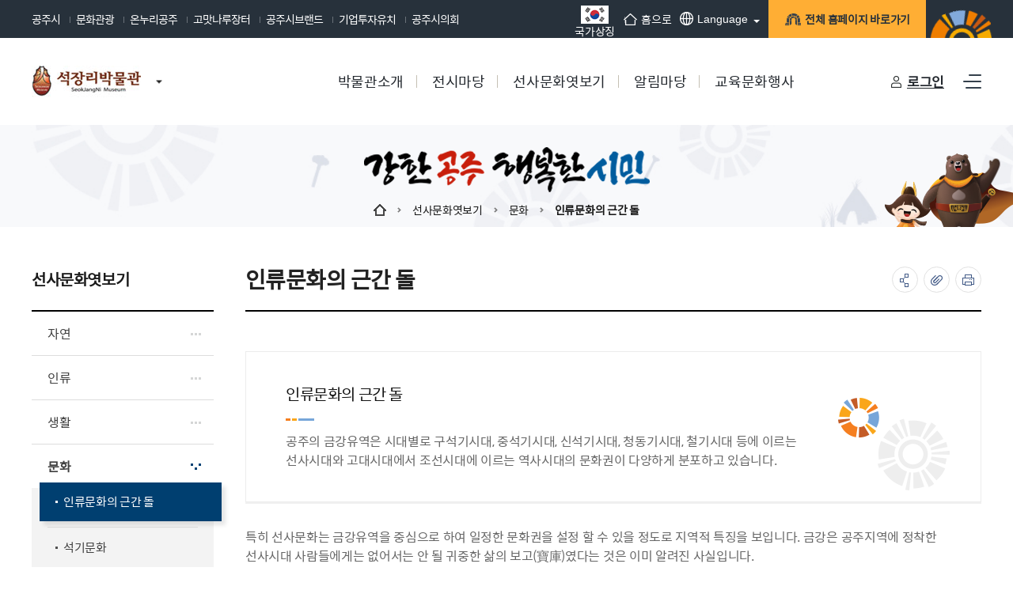

--- FILE ---
content_type: text/html; charset=UTF-8
request_url: https://www.gongju.go.kr/sjnmuseum/sub03_04_01.do
body_size: 122490
content:


 









 


<!DOCTYPE html>


<html lang='ko'>

	
<head>
<meta charset="utf-8">
<meta name="format-detection" content="telephone=no">
<meta name="robots" content="index,follow">
<meta name="viewport" content="width=device-width, initial-scale=1">
<meta name="author" content="석장리박물관">
<meta name="title" content=" 인류문화의 근간 돌 > 문화 > 선사문화엿보기 >">
<meta name="keywords" content="석장리박물관, 인류문화의 근간 돌 > 문화 > 선사문화엿보기 >">
<meta name="description" lang="ko" content=" 인류문화의 근간 돌 문화 선사문화엿보기석장리박물관" />
<meta name="copyright" content="충청남도 공주시 봉황로 1">
<meta property="og:title" content=" 인류문화의 근간 돌 > 문화 > 선사문화엿보기 >" />
<meta property="og:type" content="website" />
<meta property="og:description" content=" 인류문화의 근간 돌 문화 선사문화엿보기석장리박물관"/>
<meta property="og:image" content="/pcms/common/images/og-images.png" />


<meta http-equiv="X-UA-compatible" content="IE=edge">
<link rel="shortcut icon" type="image/x-icon" href="/pcms/common/images/favicon.ico">
<link rel="apple-touch-icon-precomposed" href="/pcms/common/images/favicon_152.png">
<link rel="stylesheet" href="/pcms/common/css/common.css" />
<link rel="stylesheet" href="/pcms/common/pluigs/bootstrap/bootstrap.min.css" />
<link rel="stylesheet" href="/pcms/common/font/font-awesome.css" />
<!-- template css -->



	<link rel="stylesheet" href="/template/A/css/acego.header.css" />
	<link rel="stylesheet" href="/template/A/css/acego.footer.css" />
	<link rel="stylesheet" href="/template/A/css/acego.tmpl.css" />




<!-- template css -->
<link rel="stylesheet" href="/css/sjnmuseum/tmpl.css" />
<link rel="stylesheet" href="/pcms/common/css/acego.ui.min.css" />
<link rel="stylesheet" href="/pcms/common/css/ir-icon.css" />
<link rel="stylesheet" href="/pcms/common/css/program.css" />
<link rel="stylesheet" href="/pcms/common/css/board.min.css" />
<link rel="stylesheet" href="/css/sjnmuseum/2024/acego.custom.css" />
<!-- content -->
<link rel="stylesheet" href="/css/skin.css" />
<link rel="stylesheet" href="/css/sjnmuseum/content.css" />
<!-- content -->

<script src="/pcms/common/pluigs/jQuery/jquery-3.3.1.min.js"></script>
<script src="/pcms/common/pluigs/jQuery/jquery-migrate-1.4.1.min.js"></script>
<script src="/pcms/common/pluigs/slick/slick.js"></script>
<script src="/pcms/common/pluigs/jQueryUI/jquery-ui.min.js"></script>
<script src="/pcms/common/pluigs/bootstrap/bootstrap.min.js"></script> 
<script src="/pcms/common/js/acego.common.js"></script>
<script src="/pcms/common/js/scroll/common-scroll.js"></script>  
<script src="/pcms/common/pluigs/WebFont/webfont.js"></script>
<script>
WebFont.load({
    custom: {
        families: ['Noto Sans KR'],
        urls: ['/pcms/common/font/font_notosanskr.css']
    }
});
</script>
<script src="/js/sjnmuseum/gnbtitle.js"></script>
<!--[if lt IE 9]>
    <script src="/pcms/common/pluigs/html5/html5shiv.min.js"></script>
<![endif]-->

<title>

	
	
		
		
			
		
			
		
			
		
			
		
			
		
			
		
			
		
			
		
			
		
			
		
			
		
			
		
			
		
			
		
			
		
			
		
			
		
			
		
			
		
			
		
			
		
			
		
			
		
			
		
			
		
			
		
			
		
			
		
			
		
			
		
			
		
			
		
			
		
			
		
			
		
			
		
			
		
			
		
			
		
			
		
			
		
			
		
			
		
			
		
			
		
			
		
			
		
			
		
			 인류문화의 근간 돌 >
				 
			
		
			
		
			
		
			
		
			
		
			
		
			
		
			
		
			
		
			
		
			
		
			
		
			
		
			
		
			
		
			
		
			
		
			
		
			
		
			
		
			
		
			
		
			
		
			
		
			
		
			
		
			
		
			
		
			
		
			
		
			
		
			
		
			
		
			
		
			
		
	
		
		
			
		
			
		
			
		
			
		
			
		
			
		
			
		
			
		
			
		
			
		
			
		
			
		
			
		
			
		
			
		
			
		
			
		
			
		
			
		
			
		
			
		
			
		
			
		
			
		
			
		
			
		
			
		
			
		
			
		
			
		
			
		
			
		
			
		
			
		
			
		
			
		
			
		
			
		
			
		
			
		
			
		
			
		
			
		
			
		
			
		
			
		
			
		
			 문화 >
				 
			
		
			
		
			
		
			
		
			
		
			
		
			
		
			
		
			
		
			
		
			
		
			
		
			
		
			
		
			
		
			
		
			
		
			
		
			
		
			
		
			
		
			
		
			
		
			
		
			
		
			
		
			
		
			
		
			
		
			
		
			
		
			
		
			
		
			
		
			
		
			
		
	
		
		
			
		
			
		
			
		
			
		
			
		
			
		
			
		
			
		
			
		
			
		
			
		
			
		
			
		
			
		
			
		
			
		
			
		
			
		
			
		
			
		
			
		
			
		
			
		
			
		
			
		
			
		
			
		
			
		
			
		
			
		
			
		
			
		
			
		
			
		
			
		
			
		
			 선사문화엿보기 >
				 
			
		
			
		
			
		
			
		
			
		
			
		
			
		
			
		
			
		
			
		
			
		
			
		
			
		
			
		
			
		
			
		
			
		
			
		
			
		
			
		
			
		
			
		
			
		
			
		
			
		
			
		
			
		
			
		
			
		
			
		
			
		
			
		
			
		
			
		
			
		
			
		
			
		
			
		
			
		
			
		
			
		
			
		
			
		
			
		
			
		
			
		
			
		
	
	석장리박물관
</title>   
</head>
<body class="sub03_04_01">
<!-- 스킵네비케이션시작 -->
<div id="skipnavi">
    <a href="#txt">본문 바로가기</a>
	<a href="#gnb_layout">대메뉴 바로가기</a>
</div>
<!-- 스킵네비케이션끝 -->
<!-- top_layout :s -->







<script src="/pcms/common/js/SessionManager/acego.sessionManager.js" charset="utf-8"></script>
<script>
	$(document).ready(function(){
		
	});
</script>

<script src="/js/common/toplink.js"></script>
<div class="top_link" id="top_link">
	<div class="layout">
		<div class="linkwrap">
			<ul>
				<li><a href="/kr/index.do" target="_blank" title="새창열림" rel="noopener noreferrer">공주시</a></li>
				<li><a href="/tour/index.do" target="_blank" title="새창열림" rel="noopener noreferrer">문화관광</a></li>
				<li><a href="//cyber.gongju.go.kr/onnuri/index.do" target="_blank" title="새창열림" rel="noopener noreferrer">온누리공주</a></li>
				<li><a href="https://www.gmjangter.com/" target="_blank" title="새창열림" rel="noopener noreferrer">고맛나루장터</a></li>
				<li><a href="/brand/index.do" target="_blank" title="새창열림" rel="noopener noreferrer">공주시브랜드</a></li>
				<li><a href="/biz/index.do" target="_blank" title="새창열림" rel="noopener noreferrer">기업투자유치</a></li>
				<li><a href="/council/index.do" target="_blank" title="새창열림" rel="noopener noreferrer">공주시의회</a></li>
			</ul>
		</div>

		<div class="linkwrap2">
			<ul>
				
					
					
						<li class="n4 flag">
							<a href="https://www.mois.go.kr/frt/sub/popup/p_taegugki_banner/screen.do" target="_blank" title="새창열림" rel="noopener noreferrer">
								<img src="/images/kr/common/flag.jpg" alt="국가상징 알아보기">국가상징
							</a>
						</li>
					
				
				<li class="n1"><a href="/sjnmuseum/index.do"><span class="tmpl_ir"></span>홈으로</a></li>
				
				
	           	
	           		
	           	
	      
				<li class="n2 lang">
					<div class="clickOpen_lang clickOpen">
					    <button><span class="tmpl_ir"></span>Language<em class="skip">열림버튼</em></button>
					    <div>
					        
					        <div class="inner">
					        	<span><a href="/en/" target="_blank" title="새창열림">ENG</a></span>
					        	<span><a href="/cn/" target="_blank" title="새창열림">中國語</a></span>
					        	<span><a href="/jp/" target="_blank" title="새창열림">日本語</a></span>

					        </div>
					        <button class="clickClose"><span class="tmpl_ir"></span>Language<em class="skip">닫힘버튼</em></button>
					    </div>
					</div>

				</li>
				<li class="n3"><a href="/tmpl/skin/toplink/toplink_homepage.jsp" class="btn_links"><span class="tmpl_ir"></span>전체 홈페이지 바로가기</a></li>
				
			</ul>
		</div>
		
	</div>
</div>
<script>
	$(".clickOpen > button").on("click",function(){
	  $(this).parent().addClass("on");
	});
	$(".clickOpen .clickClose").on("click",function(){
	  $(this).parents(".clickOpen").removeClass("on");
	});
</script>
<div id="linkbox" class="linkbox"></div>


<header id="top_layout">
	<!-- gnb_layout :s --> 
	

 












		
<div class="layout top_wrap">
	<h1 class="logo_wrap" id="logo">
		<a href="/sjnmuseum/index.do" class="logo"><span>공주시 GONGJU CITY</span><em>석장리박물관</em></a>
		<a href="/tmpl/skin/toplink/toplink_homepage.jsp" class="homepage"><span>공주의 홈페이지 바로가기</span></a>
	</h1>

    <ul class="utile_wrap">
		
			<li class="log-link">
				<a href="/sjnmuseum/login.do">로그인</a>
			</li>
		
        <li class="box pc">
        	<a id="btnAllmenu" href="/sjnmuseum/sitemap.do"><span>사이트맵</span></a>
        </li>
         <li class="box mo">
        	<button type="button" class="btn-allmenu " data-toggle="modal" data-target="#mobile-menu"><span>전체메뉴</span></button>
        </li>
    </ul>
</div>



<nav id="gnb_layout">
<div id="gnb">
    	<!-- 공통메뉴틀 시작 -->
    	<div class="gnb_wrap layout">
        	<!-- 메뉴 시작 -->
			
			
				
					
				
			
				
			
				
			
				
			
				
			
				
			
				
			
				
			
				
			
				
			
				
			
				
			
				
					
				
			
				
			
				
			
				
			
				
			
				
			
				
			
				
			
				
			
				
			
				
			
				
			
				
			
				
			
				
			
				
			
				
			
				
			
				
			
				
			
				
			
				
			
				
			
				
			
				
					
				
			
				
			
				
			
				
			
				
			
				
			
				
			
				
			
				
			
				
			
				
			
				
			
				
			
				
			
				
			
				
			
				
			
				
					
				
			
				
			
				
			
				
			
				
					
				
			
				
			
				
			
				
			
				
			
				
			
				
			
				
			
				
			
				
			
				
			
				
			
				
			
				
			
				
			
				
			
				
			
				
			
				
			
				
			
				
			
				
					
				
			
				
			
				
			
				
			
				
			

		<ul class="depth1_ul n5">
		  
          

	          
		  		 
	             <li class="n1">
                	<a class="th_1st" href="/sjnmuseum/sub01_01.do" ><span>박물관소개</span></a>
                	<div class="item">
						<div class="gnb-title">
							<strong>박물관소개</strong>
							<p>국민을 생각합니다. 미래를<br>설계합니다.</p>
						</div>
						<div class="gnb-depth">
					     <ul class="depth2_ul">
	
		                        
	
							         
	
		          				
	
							         
							        <li><a href="/sjnmuseum/sub01_01.do" ><span>박물관개관사</span></a>
							          		
							         </li>
							         
	
		          				
	
							         
							        <li><a href="/sjnmuseum/sub01_09.do" ><span>미션과 비전</span></a>
							          		
							         </li>
							         
	
		          				
	
							         
							        <li><a href="/sjnmuseum/sub01_02.do" ><span>연혁</span></a>
							          		
							         </li>
							         
	
		          				
	
							         
							        <li><a href="/sjnmuseum/sub01_03.do" ><span>상징물</span></a>
							          		
							         </li>
							         
	
		          				
	
							         
							        <li><a href="/sjnmuseum/sub01_04.do" ><span>조직도/전화번호안내</span></a>
							          		
							         </li>
							         
	
		          				
	
							         
							        <li><a href="/sjnmuseum/sub01_05_01.do" ><span>관람안내</span></a>
							          		
							          		<ul class="depth3_ul">
								          		
								          			<li><a href="/sjnmuseum/sub01_05_01.do" ><span>관람안내</span></a></li>
								          		
								          			<li><a href="/prog/sjnExhibit/sjnExpEdu/EXPE_04/sub01_05_02/list.do" ><span>관람신청</span></a></li>
								          		
							          		</ul>
							         	 	
							         </li>
							         
	
		          				
	
							         
	
		          				
	
							         
	
		          				
	
							         
							        <li><a href="/sjnmuseum/sub01_06.do" ><span>유물자료 기증/기탁</span></a>
							          		
							         </li>
							         
	
		          				
	
							         
							        <li><a href="/sjnmuseum/sub01_07.do" ><span>석장리박물관 오시는 길</span></a>
							          		
							         </li>
							         
	
		          				
	
							         
							        <li><a href="/sjnmuseum/sub01_08.do" ><span>편의시설</span></a>
							          		
							         </li>
							         
	
		          				
	
							         
	
		          				
	
							         
	
		          				
	
							         
	
		          				
	
							         
	
		          				
	
							         
	
		          				
	
							         
	
		          				
	
							         
	
		          				
	
							         
	
		          				
	
							         
	
		          				
	
							         
	
		          				
	
							         
	
		          				
	
							         
	
		          				
	
							         
	
		          				
	
							         
	
		          				
	
							         
	
		          				
	
							         
	
		          				
	
							         
	
		          				
	
							         
	
		          				
	
							         
	
		          				
	
							         
	
		          				
	
							         
	
		          				
	
							         
	
		          				
	
							         
	
		          				
	
							         
	
		          				
	
							         
	
		          				
	
							         
	
		          				
	
							         
	
		          				
	
							         
	
		          				
	
							         
	
		          				
	
							         
	
		          				
	
							         
	
		          				
	
							         
	
		          				
	
							         
	
		          				
	
							         
	
		          				
	
							         
	
		          				
	
							         
	
		          				
	
							         
	
		          				
	
							         
	
		          				
	
							         
	
		          				
	
							         
	
		          				
	
							         
	
		          				
	
							         
	
		          				
	
							         
	
		          				
	
							         
	
		          				
	
							         
	
		          				
	
							         
	
		          				
	
							         
	
		          				
	
							         
	
		          				
	
							         
	
		          				
	
							         
	
		          				
	
							         
	
		          				
	
							         
	
		          				
	
							         
	
		          				
	
							         
	
		          				
	
							         
	
		          				
	
							         
	
		          				
	
							         
	
		          				
	
							         
	
		          				
	
							         
	
		          				
	
							         
	
		          				
	
							         
	
		          				
	
							         
	
		          				
	
							         
	
		          				
	
							         
	
		          				
	
							         
	
		          				
	
							         
	
		          				
	
							         
	
		          				
	
							         
	
		          				
	
							         
	
		          				
	
							         
	
		          				
	
							         
	
		          				
	
		                 </ul>
		                </div>
		            </div>
	             </li>
	          


          

	          


          

	          


          

	          


          

	          


          

	          


          

	          


          

	          


          

	          


          

	          


          

	          


          

	          


          

	          
		  		 
	             <li class="n2">
                	<a class="th_1st" href="/sjnmuseum/sub02_01.do" ><span>전시마당</span></a>
                	<div class="item">
						<div class="gnb-title">
							<strong>전시마당</strong>
							<p>국민을 생각합니다. 미래를<br>설계합니다.</p>
						</div>
						<div class="gnb-depth">
					     <ul class="depth2_ul">
	
		                        
	
							         
	
		          				
	
							         
	
		          				
	
							         
	
		          				
	
							         
	
		          				
	
							         
	
		          				
	
							         
	
		          				
	
							         
	
		          				
	
							         
	
		          				
	
							         
	
		          				
	
							         
	
		          				
	
							         
	
		          				
	
							         
	
		          				
	
							         
	
		          				
	
							         
							        <li><a href="/sjnmuseum/sub02_01.do" ><span>박물관전시안내</span></a>
							          		
							         </li>
							         
	
		          				
	
							         
							        <li><a href="/sjnmuseum/sub02_02.do" ><span>전시관안내</span></a>
							          		
							         </li>
							         
	
		          				
	
							         
							        <li><a href="/sjnmuseum/sub02_03_01.do" ><span>상설전시</span></a>
							          		
							          		<ul class="depth3_ul">
								          		
								          			<li><a href="/sjnmuseum/sub02_03_01.do" ><span>전시안내</span></a></li>
								          		
								          			<li><a href="/sjnmuseum/sub02_03_02.do" ><span>제1전시</span></a></li>
								          		
								          			<li><a href="/sjnmuseum/sub02_03_03.do" ><span>제2전시</span></a></li>
								          		
								          			<li><a href="/sjnmuseum/sub02_03_04.do" ><span>제3전시</span></a></li>
								          		
								          			<li><a href="/sjnmuseum/sub02_03_05.do" ><span>제4전시</span></a></li>
								          		
								          			<li><a href="/sjnmuseum/sub02_03_06.do" ><span>제5전시</span></a></li>
								          		
								          			<li><a href="/sjnmuseum/sub02_03_07.do" ><span>제6전시</span></a></li>
								          		
								          			<li><a href="/sjnmuseum/sub02_03_08.do" ><span>제7전시</span></a></li>
								          		
							          		</ul>
							         	 	
							         </li>
							         
	
		          				
	
							         
	
		          				
	
							         
	
		          				
	
							         
	
		          				
	
							         
	
		          				
	
							         
	
		          				
	
							         
	
		          				
	
							         
	
		          				
	
							         
	
		          				
	
							         
							        <li><a href="/prog/planngDspy/sjnmuseum/sub02_04_01/list.do?category=cur" ><span>기획전시</span></a>
							          		
							          		<ul class="depth3_ul">
								          		
								          			<li><a href="/prog/planngDspy/sjnmuseum/sub02_04_01/list.do?category=cur" ><span>현재전시안내</span></a></li>
								          		
								          			<li><a href="/prog/planngDspy/sjnmuseum/sub02_04_02/list.do?category=pas" ><span>과거전시안내</span></a></li>
								          		
							          		</ul>
							         	 	
							         </li>
							         
	
		          				
	
							         
	
		          				
	
							         
	
		          				
	
							         
							        <li><a href="/sjnmuseum/sub02_05_01.do" ><span>야외전시</span></a>
							          		
							          		<ul class="depth3_ul">
								          		
								          			<li><a href="/sjnmuseum/sub02_05_01.do" ><span>선사공원</span></a></li>
								          		
								          			<li><a href="/sjnmuseum/sub02_05_02.do" ><span>석장리구석기유적지</span></a></li>
								          		
							          		</ul>
							         	 	
							         </li>
							         
	
		          				
	
							         
	
		          				
	
							         
	
		          				
	
							         
							        <li><a href="/prog/planngDspy/sjnmuseum/sub02_04_03/list.do?category=cur" ><span>특별전시</span></a>
							          		
							          		<ul class="depth3_ul">
								          		
								          			<li><a href="/prog/planngDspy/sjnmuseum/sub02_04_03/list.do?category=cur" ><span>현재전시안내</span></a></li>
								          		
								          			<li><a href="/prog/planngDspy/sjnmuseum/sub02_04_04/list.do?category=pas" ><span>과거전시안내</span></a></li>
								          		
							          		</ul>
							         	 	
							         </li>
							         
	
		          				
	
							         
	
		          				
	
							         
	
		          				
	
							         
							        <li><a href="/sjnmuseum/sub02_06_01.do" ><span>온라인 전시</span></a>
							          		
							          		<ul class="depth3_ul">
								          		
								          			<li><a href="/sjnmuseum/sub02_06_01.do" ><span>기획전시</span></a></li>
								          		
								          			<li><a href="/sjnmuseum/sub02_06_02.do" ><span>특별전시</span></a></li>
								          		
							          		</ul>
							         	 	
							         </li>
							         
	
		          				
	
							         
	
		          				
	
							         
	
		          				
	
							         
	
		          				
	
							         
	
		          				
	
							         
	
		          				
	
							         
	
		          				
	
							         
	
		          				
	
							         
	
		          				
	
							         
	
		          				
	
							         
	
		          				
	
							         
	
		          				
	
							         
	
		          				
	
							         
	
		          				
	
							         
	
		          				
	
							         
	
		          				
	
							         
	
		          				
	
							         
	
		          				
	
							         
	
		          				
	
							         
	
		          				
	
							         
	
		          				
	
							         
	
		          				
	
							         
	
		          				
	
							         
	
		          				
	
							         
	
		          				
	
							         
	
		          				
	
							         
	
		          				
	
							         
	
		          				
	
							         
	
		          				
	
							         
	
		          				
	
							         
	
		          				
	
							         
	
		          				
	
							         
	
		          				
	
							         
	
		          				
	
							         
	
		          				
	
							         
	
		          				
	
							         
	
		          				
	
							         
	
		          				
	
							         
	
		          				
	
							         
	
		          				
	
							         
	
		          				
	
							         
	
		          				
	
							         
	
		          				
	
							         
	
		          				
	
							         
	
		          				
	
							         
	
		          				
	
							         
	
		          				
	
							         
	
		          				
	
							         
	
		          				
	
							         
	
		          				
	
		                 </ul>
		                </div>
		            </div>
	             </li>
	          


          

	          


          

	          


          

	          


          

	          


          

	          


          

	          


          

	          


          

	          


          

	          


          

	          


          

	          


          

	          


          

	          


          

	          


          

	          


          

	          


          

	          


          

	          


          

	          


          

	          


          

	          


          

	          


          

	          


          

	          
		  		 
	             <li class="n3">
                	<a class="th_1st" href="/sjnmuseum/sub03_01_01.do" ><span>선사문화엿보기</span></a>
                	<div class="item">
						<div class="gnb-title">
							<strong>선사문화엿보기</strong>
							<p>국민을 생각합니다. 미래를<br>설계합니다.</p>
						</div>
						<div class="gnb-depth">
					     <ul class="depth2_ul">
	
		                        
	
							         
	
		          				
	
							         
	
		          				
	
							         
	
		          				
	
							         
	
		          				
	
							         
	
		          				
	
							         
	
		          				
	
							         
	
		          				
	
							         
	
		          				
	
							         
	
		          				
	
							         
	
		          				
	
							         
	
		          				
	
							         
	
		          				
	
							         
	
		          				
	
							         
	
		          				
	
							         
	
		          				
	
							         
	
		          				
	
							         
	
		          				
	
							         
	
		          				
	
							         
	
		          				
	
							         
	
		          				
	
							         
	
		          				
	
							         
	
		          				
	
							         
	
		          				
	
							         
	
		          				
	
							         
	
		          				
	
							         
	
		          				
	
							         
	
		          				
	
							         
	
		          				
	
							         
	
		          				
	
							         
	
		          				
	
							         
	
		          				
	
							         
	
		          				
	
							         
	
		          				
	
							         
	
		          				
	
							         
	
		          				
	
							         
	
		          				
	
							         
	
		          				
	
							         
							        <li><a href="/sjnmuseum/sub03_01_01.do" ><span>자연</span></a>
							          		
							          		<ul class="depth3_ul">
								          		
								          			<li><a href="/sjnmuseum/sub03_01_01.do" ><span>자연환경</span></a></li>
								          		
								          			<li><a href="/sjnmuseum/sub03_01_02.do" ><span>신생대의 생물상</span></a></li>
								          		
								          			<li><a href="/sjnmuseum/sub03_01_03.do" ><span>신생대 제4기 화석</span></a></li>
								          		
							          		</ul>
							         	 	
							         </li>
							         
	
		          				
	
							         
	
		          				
	
							         
	
		          				
	
							         
	
		          				
	
							         
							        <li><a href="/sjnmuseum/sub03_02_01.do" ><span>인류</span></a>
							          		
							          		<ul class="depth3_ul">
								          		
								          			<li><a href="/sjnmuseum/sub03_02_01.do" ><span>인류의탄생</span></a></li>
								          		
								          			<li><a href="/sjnmuseum/sub03_02_02.do" ><span>인류의진화</span></a></li>
								          		
							          		</ul>
							         	 	
							         </li>
							         
	
		          				
	
							         
	
		          				
	
							         
	
		          				
	
							         
							        <li><a href="/sjnmuseum/sub03_03_01.do" ><span>생활</span></a>
							          		
							          		<ul class="depth3_ul">
								          		
								          			<li><a href="/sjnmuseum/sub03_03_01.do" ><span>석기시대 생활개관</span></a></li>
								          		
								          			<li><a href="/sjnmuseum/sub03_03_02.do" ><span>구석기시대 사람들의 생활상</span></a></li>
								          		
							          		</ul>
							         	 	
							         </li>
							         
	
		          				
	
							         
	
		          				
	
							         
	
		          				
	
							         
							        <li><a href="/sjnmuseum/sub03_04_01.do" ><span>문화</span></a>
							          		
							          		<ul class="depth3_ul">
								          		
								          			<li><a href="/sjnmuseum/sub03_04_01.do" ><span>인류문화의 근간 돌</span></a></li>
								          		
								          			<li><a href="/sjnmuseum/sub03_04_02.do" ><span>석기문화</span></a></li>
								          		
							          		</ul>
							         	 	
							         </li>
							         
	
		          				
	
							         
	
		          				
	
							         
	
		          				
	
							         
							        <li><a href="/sjnmuseum/sub03_05_01.do" ><span>발굴</span></a>
							          		
							          		<ul class="depth3_ul">
								          		
								          			<li><a href="/sjnmuseum/sub03_05_01.do" ><span>구석기 유적의 발굴</span></a></li>
								          		
								          			<li><a href="/sjnmuseum/sub03_05_02.do" ><span>신석기 유적의 발굴</span></a></li>
								          		
							          		</ul>
							         	 	
							         </li>
							         
	
		          				
	
							         
	
		          				
	
							         
	
		          				
	
							         
	
		          				
	
							         
	
		          				
	
							         
	
		          				
	
							         
	
		          				
	
							         
	
		          				
	
							         
	
		          				
	
							         
	
		          				
	
							         
	
		          				
	
							         
	
		          				
	
							         
	
		          				
	
							         
	
		          				
	
							         
	
		          				
	
							         
	
		          				
	
							         
	
		          				
	
							         
	
		          				
	
							         
	
		          				
	
							         
	
		          				
	
							         
	
		          				
	
							         
	
		          				
	
							         
	
		          				
	
							         
	
		          				
	
							         
	
		          				
	
							         
	
		          				
	
							         
	
		          				
	
							         
	
		          				
	
							         
	
		          				
	
							         
	
		          				
	
							         
	
		          				
	
							         
	
		          				
	
							         
	
		          				
	
		                 </ul>
		                </div>
		            </div>
	             </li>
	          


          

	          


          

	          


          

	          


          

	          


          

	          


          

	          


          

	          


          

	          


          

	          


          

	          


          

	          


          

	          


          

	          


          

	          


          

	          


          

	          


          

	          
		  		 
	             <li class="n4">
                	<a class="th_1st" href="/bbs/BBSMSTR_000000000721/list.do" ><span>알림마당</span></a>
                	<div class="item">
						<div class="gnb-title">
							<strong>알림마당</strong>
							<p>국민을 생각합니다. 미래를<br>설계합니다.</p>
						</div>
						<div class="gnb-depth">
					     <ul class="depth2_ul">
	
		                        
	
							         
	
		          				
	
							         
	
		          				
	
							         
	
		          				
	
							         
	
		          				
	
							         
	
		          				
	
							         
	
		          				
	
							         
	
		          				
	
							         
	
		          				
	
							         
	
		          				
	
							         
	
		          				
	
							         
	
		          				
	
							         
	
		          				
	
							         
	
		          				
	
							         
	
		          				
	
							         
	
		          				
	
							         
	
		          				
	
							         
	
		          				
	
							         
	
		          				
	
							         
	
		          				
	
							         
	
		          				
	
							         
	
		          				
	
							         
	
		          				
	
							         
	
		          				
	
							         
	
		          				
	
							         
	
		          				
	
							         
	
		          				
	
							         
	
		          				
	
							         
	
		          				
	
							         
	
		          				
	
							         
	
		          				
	
							         
	
		          				
	
							         
	
		          				
	
							         
	
		          				
	
							         
	
		          				
	
							         
	
		          				
	
							         
	
		          				
	
							         
	
		          				
	
							         
	
		          				
	
							         
	
		          				
	
							         
	
		          				
	
							         
	
		          				
	
							         
	
		          				
	
							         
	
		          				
	
							         
	
		          				
	
							         
	
		          				
	
							         
	
		          				
	
							         
	
		          				
	
							         
	
		          				
	
							         
	
		          				
	
							         
	
		          				
	
							         
	
		          				
	
							         
	
		          				
	
							         
	
		          				
	
							         
	
		          				
	
							         
							        <li><a href="/bbs/BBSMSTR_000000000721/list.do" ><span>박물관새소식</span></a>
							          		
							         </li>
							         
	
		          				
	
							         
							        <li><a href="/bbs/BBSMSTR_000000000722/list.do" ><span>보도자료</span></a>
							          		
							         </li>
							         
	
		          				
	
							         
							        <li><a href="/sjnmuseum/sub04_07.do" ><span>협력기관</span></a>
							          		
							         </li>
							         
	
		          				
	
							         
	
		          				
	
							         
	
		          				
	
							         
	
		          				
	
							         
	
		          				
	
							         
	
		          				
	
							         
	
		          				
	
							         
	
		          				
	
							         
	
		          				
	
							         
	
		          				
	
							         
	
		          				
	
							         
	
		          				
	
							         
	
		          				
	
							         
	
		          				
	
							         
	
		          				
	
							         
	
		          				
	
							         
	
		          				
	
							         
	
		          				
	
							         
	
		          				
	
							         
	
		          				
	
							         
	
		          				
	
							         
	
		          				
	
							         
	
		          				
	
							         
	
		          				
	
							         
	
		          				
	
							         
	
		          				
	
							         
	
		          				
	
		                 </ul>
		                </div>
		            </div>
	             </li>
	          


          

	          


          

	          


          

	          


          

	          
		  		 
	             <li class="n5">
                	<a class="th_1st" href="/sjnmuseum/sub05_01_01.do" ><span>교육문화행사</span></a>
                	<div class="item">
						<div class="gnb-title">
							<strong>교육문화행사</strong>
							<p>국민을 생각합니다. 미래를<br>설계합니다.</p>
						</div>
						<div class="gnb-depth">
					     <ul class="depth2_ul">
	
		                        
	
							         
	
		          				
	
							         
	
		          				
	
							         
	
		          				
	
							         
	
		          				
	
							         
	
		          				
	
							         
	
		          				
	
							         
	
		          				
	
							         
	
		          				
	
							         
	
		          				
	
							         
	
		          				
	
							         
	
		          				
	
							         
	
		          				
	
							         
	
		          				
	
							         
	
		          				
	
							         
	
		          				
	
							         
	
		          				
	
							         
	
		          				
	
							         
	
		          				
	
							         
	
		          				
	
							         
	
		          				
	
							         
	
		          				
	
							         
	
		          				
	
							         
	
		          				
	
							         
	
		          				
	
							         
	
		          				
	
							         
	
		          				
	
							         
	
		          				
	
							         
	
		          				
	
							         
	
		          				
	
							         
	
		          				
	
							         
	
		          				
	
							         
	
		          				
	
							         
	
		          				
	
							         
	
		          				
	
							         
	
		          				
	
							         
	
		          				
	
							         
	
		          				
	
							         
	
		          				
	
							         
	
		          				
	
							         
	
		          				
	
							         
	
		          				
	
							         
	
		          				
	
							         
	
		          				
	
							         
	
		          				
	
							         
	
		          				
	
							         
	
		          				
	
							         
	
		          				
	
							         
	
		          				
	
							         
	
		          				
	
							         
	
		          				
	
							         
	
		          				
	
							         
	
		          				
	
							         
	
		          				
	
							         
	
		          				
	
							         
	
		          				
	
							         
	
		          				
	
							         
	
		          				
	
							         
	
		          				
	
							         
							        <li><a href="/sjnmuseum/sub05_01_01.do" ><span>교육프로그램</span></a>
							          		
							          		<ul class="depth3_ul">
								          		
								          			<li><a href="/sjnmuseum/sub05_01_01.do" ><span>상설체험안내</span></a></li>
								          		
								          			<li><a href="/prog/sjnGrpInfnt/sjnGrpEdu/EXPE_01/sub05_01_02/list.do" ><span>단체체험예약</span></a></li>
								          		
								          			<li><a href="/prog/sjnGrpInfnt/sjnGrpEdu/EXPE_02/sub05_01_03/list.do" ><span>유아프로그램</span></a></li>
								          		
								          			<li><a href="/prog/sjnExhibit/sjnExpEdu/EXPE_03/sub05_01_04/list.do" ><span>방학프로그램</span></a></li>
								          		
								          			<li><a href="/sjnmuseum/sub05_01_05.do" ><span>학교대상 프로그램</span></a></li>
								          		
							          		</ul>
							         	 	
							         </li>
							         
	
		          				
	
							         
	
		          				
	
							         
	
		          				
	
							         
	
		          				
	
							         
	
		          				
	
							         
	
		          				
	
							         
							        <li><a href="/prog/sjnExhibit/sjnExpCul/EXPC_02/sub05_02_02/list.do" ><span>문화예술행사</span></a>
							          		
							          		<ul class="depth3_ul">
								          		
								          			<li><a href="/prog/sjnExhibit/sjnExpCul/EXPC_02/sub05_02_02/list.do" ><span>어린이그림그리기대회</span></a></li>
								          		
								          			<li><a href="/prog/sjnExhibit/sjnExpCul/EXPC_03/sub05_02_03/list.do" ><span>기타문화행사</span></a></li>
								          		
							          		</ul>
							         	 	
							         </li>
							         
	
		          				
	
							         
	
		          				
	
							         
	
		          				
	
							         
							        <li><a href="/prog/sjnGrpInfntPerson/sub05_03/list.do" ><span>교육/행사신청조회</span></a>
							          		
							         </li>
							         
	
		          				
	
							         
							        <li><a href="/prog/scheduleDetail/SCN_000000000111/monthList.do?mno=sub05_05_01" ><span>교육일정안내</span></a>
							          		
							          		<ul class="depth3_ul">
								          		
								          			<li><a href="/prog/scheduleDetail/SCN_000000000111/monthList.do?mno=sub05_05_01" ><span>월간일정안내</span></a></li>
								          		
								          			<li><a href="/prog/scheduleDetail/SCN_000000000111/yearList.do?mno=sub05_05_02" ><span>년간일정안내</span></a></li>
								          		
							          		</ul>
							         	 	
							         </li>
							         
	
		          				
	
							         
	
		          				
	
							         
	
		          				
	
							         
							        <li><a href="/prog/scheduleDetail/SCN_000000000192/monthList.do?mno=sub05_06_01_01" ><span>학술활동</span></a>
							          		
							          		<ul class="depth3_ul">
								          		
								          			<li><a href="/prog/scheduleDetail/SCN_000000000192/monthList.do?mno=sub05_06_01_01" ><span>세미나</span></a></li>
								          		
								          			<li><a href="/prog/scheduleDetail/SCN_000000000193/monthList.do?mno=sub05_06_02_01" ><span>강연</span></a></li>
								          		
							          		</ul>
							         	 	
							         </li>
							         
	
		          				
	
							         
	
		          				
	
							         
	
		          				
	
							         
	
		          				
	
							         
	
		          				
	
							         
	
		          				
	
							         
	
		          				
	
							         
	
		          				
	
							         
	
		          				
	
							         
	
		          				
	
							         
	
		          				
	
							         
	
		          				
	
		                 </ul>
		                </div>
		            </div>
	             </li>
	          


          

	          


          

	          


          

	          


          

	          


          

	          


          

	          


          

	          


          

	          


          

	          


          

	          


          

	          


          

	          


          

	          


          

	          


          

	          


          

	          


          

	          


          

	          


          

	          


          

	          


          

	          


          

	          


          

	          


          

	          


          

	          


          


            </ul>
            <!-- 메뉴 끝 -->
        </div>
        <span class="line"></span>
    	<!-- 공통메뉴틀 끝 -->
</div>

</nav>

    <!-- 모바일 메뉴 -->
	<div class="modal fade" id="mobile-menu" role="dialog" aria-hidden="true">
		<div class="modal-dialog" role="document">
	  		<div class="modal-content">
	  			<div class="topUtile tmp_center">
					<div class="m_member">
						<ul>
							
					       	
					       		<li><a href="/sjnmuseum/index.do">홈으로</a></li>
					       	
							<li><a href="/kr/" target="_blank" title="새창열림">공주시청</a></li>
							<li><a href="/sjnmuseum/sitemap.do">사이트맵</a></li>
						</ul>
					</div>
					
				</div>
	  			
	    		<div class="modal-body accordion">
	    			
			
				
					
				
			
				
			
				
			
				
			
				
			
				
			
				
			
				
			
				
			
				
			
				
			
				
			
				
					
				
			
				
			
				
			
				
			
				
			
				
			
				
			
				
			
				
			
				
			
				
			
				
			
				
			
				
			
				
			
				
			
				
			
				
			
				
			
				
			
				
			
				
			
				
			
				
			
				
					
				
			
				
			
				
			
				
			
				
			
				
			
				
			
				
			
				
			
				
			
				
			
				
			
				
			
				
			
				
			
				
			
				
			
				
					
				
			
				
			
				
			
				
			
				
					
				
			
				
			
				
			
				
			
				
			
				
			
				
			
				
			
				
			
				
			
				
			
				
			
				
			
				
			
				
			
				
			
				
			
				
			
				
			
				
			
				
			
				
					
				
			
				
			
				
			
				
			
				
			





	          
	          

		<ul class="depth1_ul n5">
		  
          

	          
	          
		  		 
	             <li class="n1">
								 <a data-target="#mMenu_modal1" href="/sjnmuseum/sub01_01.do" ><span>박물관소개</span></a>
 								
 								
 								 <ul class="depth2_ul" id="mMenu_modal1" data-parent="#mobile-menu">
	                			 



						         

	          				



						         
						        <li><a href="/sjnmuseum/sub01_01.do" ><span>박물관개관사</span></a>
						          		
						         </li>
						         

	          				



						         
						        <li><a href="/sjnmuseum/sub01_09.do" ><span>미션과 비전</span></a>
						          		
						         </li>
						         

	          				



						         
						        <li><a href="/sjnmuseum/sub01_02.do" ><span>연혁</span></a>
						          		
						         </li>
						         

	          				



						         
						        <li><a href="/sjnmuseum/sub01_03.do" ><span>상징물</span></a>
						          		
						         </li>
						         

	          				



						         
						        <li><a href="/sjnmuseum/sub01_04.do" ><span>조직도/전화번호안내</span></a>
						          		
						         </li>
						         

	          				



						         
						        <li><a href="/sjnmuseum/sub01_05_01.do" ><span>관람안내</span></a>
						          		
						          		<ul class="depth3_ul">
							          		
							          			<li><a href="/sjnmuseum/sub01_05_01.do" ><span>관람안내</span></a></li>
							          		
							          			<li><a href="/prog/sjnExhibit/sjnExpEdu/EXPE_04/sub01_05_02/list.do" ><span>관람신청</span></a></li>
							          		
						          		</ul>
						         	 	
						         </li>
						         

	          				



						         

	          				



						         

	          				



						         
						        <li><a href="/sjnmuseum/sub01_06.do" ><span>유물자료 기증/기탁</span></a>
						          		
						         </li>
						         

	          				



						         
						        <li><a href="/sjnmuseum/sub01_07.do" ><span>석장리박물관 오시는 길</span></a>
						          		
						         </li>
						         

	          				



						         
						        <li><a href="/sjnmuseum/sub01_08.do" ><span>편의시설</span></a>
						          		
						         </li>
						         

	          				



						         

	          				



						         

	          				



						         

	          				



						         

	          				



						         

	          				



						         

	          				



						         

	          				



						         

	          				



						         

	          				



						         

	          				



						         

	          				



						         

	          				



						         

	          				



						         

	          				



						         

	          				



						         

	          				



						         

	          				



						         

	          				



						         

	          				



						         

	          				



						         

	          				



						         

	          				



						         

	          				



						         

	          				



						         

	          				



						         

	          				



						         

	          				



						         

	          				



						         

	          				



						         

	          				



						         

	          				



						         

	          				



						         

	          				



						         

	          				



						         

	          				



						         

	          				



						         

	          				



						         

	          				



						         

	          				



						         

	          				



						         

	          				



						         

	          				



						         

	          				



						         

	          				



						         

	          				



						         

	          				



						         

	          				



						         

	          				



						         

	          				



						         

	          				



						         

	          				



						         

	          				



						         

	          				



						         

	          				



						         

	          				



						         

	          				



						         

	          				



						         

	          				



						         

	          				



						         

	          				



						         

	          				



						         

	          				



						         

	          				



						         

	          				



						         

	          				



						         

	          				



						         

	          				



						         

	          				



						         

	          				



						         

	          				



						         

	          				

	                 </ul>
	                 
	             </li>
	          


          

	          


          

	          


          

	          


          

	          


          

	          


          

	          


          

	          


          

	          


          

	          


          

	          


          

	          


          

	          
	          
		  		 
	             <li class="n2">
								 <a data-target="#mMenu_modal2" href="/sjnmuseum/sub02_01.do" ><span>전시마당</span></a>
 								
 								
 								 <ul class="depth2_ul" id="mMenu_modal2" data-parent="#mobile-menu">
	                			 



						         

	          				



						         

	          				



						         

	          				



						         

	          				



						         

	          				



						         

	          				



						         

	          				



						         

	          				



						         

	          				



						         

	          				



						         

	          				



						         

	          				



						         

	          				



						         
						        <li><a href="/sjnmuseum/sub02_01.do" ><span>박물관전시안내</span></a>
						          		
						         </li>
						         

	          				



						         
						        <li><a href="/sjnmuseum/sub02_02.do" ><span>전시관안내</span></a>
						          		
						         </li>
						         

	          				



						         
						        <li><a href="/sjnmuseum/sub02_03_01.do" ><span>상설전시</span></a>
						          		
						          		<ul class="depth3_ul">
							          		
							          			<li><a href="/sjnmuseum/sub02_03_01.do" ><span>전시안내</span></a></li>
							          		
							          			<li><a href="/sjnmuseum/sub02_03_02.do" ><span>제1전시</span></a></li>
							          		
							          			<li><a href="/sjnmuseum/sub02_03_03.do" ><span>제2전시</span></a></li>
							          		
							          			<li><a href="/sjnmuseum/sub02_03_04.do" ><span>제3전시</span></a></li>
							          		
							          			<li><a href="/sjnmuseum/sub02_03_05.do" ><span>제4전시</span></a></li>
							          		
							          			<li><a href="/sjnmuseum/sub02_03_06.do" ><span>제5전시</span></a></li>
							          		
							          			<li><a href="/sjnmuseum/sub02_03_07.do" ><span>제6전시</span></a></li>
							          		
							          			<li><a href="/sjnmuseum/sub02_03_08.do" ><span>제7전시</span></a></li>
							          		
						          		</ul>
						         	 	
						         </li>
						         

	          				



						         

	          				



						         

	          				



						         

	          				



						         

	          				



						         

	          				



						         

	          				



						         

	          				



						         

	          				



						         
						        <li><a href="/prog/planngDspy/sjnmuseum/sub02_04_01/list.do?category=cur" ><span>기획전시</span></a>
						          		
						          		<ul class="depth3_ul">
							          		
							          			<li><a href="/prog/planngDspy/sjnmuseum/sub02_04_01/list.do?category=cur" ><span>현재전시안내</span></a></li>
							          		
							          			<li><a href="/prog/planngDspy/sjnmuseum/sub02_04_02/list.do?category=pas" ><span>과거전시안내</span></a></li>
							          		
						          		</ul>
						         	 	
						         </li>
						         

	          				



						         

	          				



						         

	          				



						         
						        <li><a href="/sjnmuseum/sub02_05_01.do" ><span>야외전시</span></a>
						          		
						          		<ul class="depth3_ul">
							          		
							          			<li><a href="/sjnmuseum/sub02_05_01.do" ><span>선사공원</span></a></li>
							          		
							          			<li><a href="/sjnmuseum/sub02_05_02.do" ><span>석장리구석기유적지</span></a></li>
							          		
						          		</ul>
						         	 	
						         </li>
						         

	          				



						         

	          				



						         

	          				



						         
						        <li><a href="/prog/planngDspy/sjnmuseum/sub02_04_03/list.do?category=cur" ><span>특별전시</span></a>
						          		
						          		<ul class="depth3_ul">
							          		
							          			<li><a href="/prog/planngDspy/sjnmuseum/sub02_04_03/list.do?category=cur" ><span>현재전시안내</span></a></li>
							          		
							          			<li><a href="/prog/planngDspy/sjnmuseum/sub02_04_04/list.do?category=pas" ><span>과거전시안내</span></a></li>
							          		
						          		</ul>
						         	 	
						         </li>
						         

	          				



						         

	          				



						         

	          				



						         
						        <li><a href="/sjnmuseum/sub02_06_01.do" ><span>온라인 전시</span></a>
						          		
						          		<ul class="depth3_ul">
							          		
							          			<li><a href="/sjnmuseum/sub02_06_01.do" ><span>기획전시</span></a></li>
							          		
							          			<li><a href="/sjnmuseum/sub02_06_02.do" ><span>특별전시</span></a></li>
							          		
						          		</ul>
						         	 	
						         </li>
						         

	          				



						         

	          				



						         

	          				



						         

	          				



						         

	          				



						         

	          				



						         

	          				



						         

	          				



						         

	          				



						         

	          				



						         

	          				



						         

	          				



						         

	          				



						         

	          				



						         

	          				



						         

	          				



						         

	          				



						         

	          				



						         

	          				



						         

	          				



						         

	          				



						         

	          				



						         

	          				



						         

	          				



						         

	          				



						         

	          				



						         

	          				



						         

	          				



						         

	          				



						         

	          				



						         

	          				



						         

	          				



						         

	          				



						         

	          				



						         

	          				



						         

	          				



						         

	          				



						         

	          				



						         

	          				



						         

	          				



						         

	          				



						         

	          				



						         

	          				



						         

	          				



						         

	          				



						         

	          				



						         

	          				



						         

	          				



						         

	          				



						         

	          				

	                 </ul>
	                 
	             </li>
	          


          

	          


          

	          


          

	          


          

	          


          

	          


          

	          


          

	          


          

	          


          

	          


          

	          


          

	          


          

	          


          

	          


          

	          


          

	          


          

	          


          

	          


          

	          


          

	          


          

	          


          

	          


          

	          


          

	          


          

	          
	          
		  		 
	             <li class="n3">
								 <a data-target="#mMenu_modal3" href="/sjnmuseum/sub03_01_01.do" ><span>선사문화엿보기</span></a>
 								
 								
 								 <ul class="depth2_ul" id="mMenu_modal3" data-parent="#mobile-menu">
	                			 



						         

	          				



						         

	          				



						         

	          				



						         

	          				



						         

	          				



						         

	          				



						         

	          				



						         

	          				



						         

	          				



						         

	          				



						         

	          				



						         

	          				



						         

	          				



						         

	          				



						         

	          				



						         

	          				



						         

	          				



						         

	          				



						         

	          				



						         

	          				



						         

	          				



						         

	          				



						         

	          				



						         

	          				



						         

	          				



						         

	          				



						         

	          				



						         

	          				



						         

	          				



						         

	          				



						         

	          				



						         

	          				



						         

	          				



						         

	          				



						         

	          				



						         

	          				



						         

	          				



						         
						        <li><a href="/sjnmuseum/sub03_01_01.do" ><span>자연</span></a>
						          		
						          		<ul class="depth3_ul">
							          		
							          			<li><a href="/sjnmuseum/sub03_01_01.do" ><span>자연환경</span></a></li>
							          		
							          			<li><a href="/sjnmuseum/sub03_01_02.do" ><span>신생대의 생물상</span></a></li>
							          		
							          			<li><a href="/sjnmuseum/sub03_01_03.do" ><span>신생대 제4기 화석</span></a></li>
							          		
						          		</ul>
						         	 	
						         </li>
						         

	          				



						         

	          				



						         

	          				



						         

	          				



						         
						        <li><a href="/sjnmuseum/sub03_02_01.do" ><span>인류</span></a>
						          		
						          		<ul class="depth3_ul">
							          		
							          			<li><a href="/sjnmuseum/sub03_02_01.do" ><span>인류의탄생</span></a></li>
							          		
							          			<li><a href="/sjnmuseum/sub03_02_02.do" ><span>인류의진화</span></a></li>
							          		
						          		</ul>
						         	 	
						         </li>
						         

	          				



						         

	          				



						         

	          				



						         
						        <li><a href="/sjnmuseum/sub03_03_01.do" ><span>생활</span></a>
						          		
						          		<ul class="depth3_ul">
							          		
							          			<li><a href="/sjnmuseum/sub03_03_01.do" ><span>석기시대 생활개관</span></a></li>
							          		
							          			<li><a href="/sjnmuseum/sub03_03_02.do" ><span>구석기시대 사람들의 생활상</span></a></li>
							          		
						          		</ul>
						         	 	
						         </li>
						         

	          				



						         

	          				



						         

	          				



						         
						        <li><a href="/sjnmuseum/sub03_04_01.do" ><span>문화</span></a>
						          		
						          		<ul class="depth3_ul">
							          		
							          			<li><a href="/sjnmuseum/sub03_04_01.do" ><span>인류문화의 근간 돌</span></a></li>
							          		
							          			<li><a href="/sjnmuseum/sub03_04_02.do" ><span>석기문화</span></a></li>
							          		
						          		</ul>
						         	 	
						         </li>
						         

	          				



						         

	          				



						         

	          				



						         
						        <li><a href="/sjnmuseum/sub03_05_01.do" ><span>발굴</span></a>
						          		
						          		<ul class="depth3_ul">
							          		
							          			<li><a href="/sjnmuseum/sub03_05_01.do" ><span>구석기 유적의 발굴</span></a></li>
							          		
							          			<li><a href="/sjnmuseum/sub03_05_02.do" ><span>신석기 유적의 발굴</span></a></li>
							          		
						          		</ul>
						         	 	
						         </li>
						         

	          				



						         

	          				



						         

	          				



						         

	          				



						         

	          				



						         

	          				



						         

	          				



						         

	          				



						         

	          				



						         

	          				



						         

	          				



						         

	          				



						         

	          				



						         

	          				



						         

	          				



						         

	          				



						         

	          				



						         

	          				



						         

	          				



						         

	          				



						         

	          				



						         

	          				



						         

	          				



						         

	          				



						         

	          				



						         

	          				



						         

	          				



						         

	          				



						         

	          				



						         

	          				



						         

	          				



						         

	          				



						         

	          				

	                 </ul>
	                 
	             </li>
	          


          

	          


          

	          


          

	          


          

	          


          

	          


          

	          


          

	          


          

	          


          

	          


          

	          


          

	          


          

	          


          

	          


          

	          


          

	          


          

	          


          

	          
	          
		  		 
	             <li class="n4">
								 <a data-target="#mMenu_modal4" href="/bbs/BBSMSTR_000000000721/list.do" ><span>알림마당</span></a>
 								
 								
 								 <ul class="depth2_ul" id="mMenu_modal4" data-parent="#mobile-menu">
	                			 



						         

	          				



						         

	          				



						         

	          				



						         

	          				



						         

	          				



						         

	          				



						         

	          				



						         

	          				



						         

	          				



						         

	          				



						         

	          				



						         

	          				



						         

	          				



						         

	          				



						         

	          				



						         

	          				



						         

	          				



						         

	          				



						         

	          				



						         

	          				



						         

	          				



						         

	          				



						         

	          				



						         

	          				



						         

	          				



						         

	          				



						         

	          				



						         

	          				



						         

	          				



						         

	          				



						         

	          				



						         

	          				



						         

	          				



						         

	          				



						         

	          				



						         

	          				



						         

	          				



						         

	          				



						         

	          				



						         

	          				



						         

	          				



						         

	          				



						         

	          				



						         

	          				



						         

	          				



						         

	          				



						         

	          				



						         

	          				



						         

	          				



						         

	          				



						         

	          				



						         

	          				



						         

	          				



						         

	          				



						         
						        <li><a href="/bbs/BBSMSTR_000000000721/list.do" ><span>박물관새소식</span></a>
						          		
						         </li>
						         

	          				



						         
						        <li><a href="/bbs/BBSMSTR_000000000722/list.do" ><span>보도자료</span></a>
						          		
						         </li>
						         

	          				



						         
						        <li><a href="/sjnmuseum/sub04_07.do" ><span>협력기관</span></a>
						          		
						         </li>
						         

	          				



						         

	          				



						         

	          				



						         

	          				



						         

	          				



						         

	          				



						         

	          				



						         

	          				



						         

	          				



						         

	          				



						         

	          				



						         

	          				



						         

	          				



						         

	          				



						         

	          				



						         

	          				



						         

	          				



						         

	          				



						         

	          				



						         

	          				



						         

	          				



						         

	          				



						         

	          				



						         

	          				



						         

	          				



						         

	          				



						         

	          				

	                 </ul>
	                 
	             </li>
	          


          

	          


          

	          


          

	          


          

	          
	          
		  		 
	             <li class="n5">
								 <a data-target="#mMenu_modal5" href="/sjnmuseum/sub05_01_01.do" ><span>교육문화행사</span></a>
 								
 								
 								 <ul class="depth2_ul" id="mMenu_modal5" data-parent="#mobile-menu">
	                			 



						         

	          				



						         

	          				



						         

	          				



						         

	          				



						         

	          				



						         

	          				



						         

	          				



						         

	          				



						         

	          				



						         

	          				



						         

	          				



						         

	          				



						         

	          				



						         

	          				



						         

	          				



						         

	          				



						         

	          				



						         

	          				



						         

	          				



						         

	          				



						         

	          				



						         

	          				



						         

	          				



						         

	          				



						         

	          				



						         

	          				



						         

	          				



						         

	          				



						         

	          				



						         

	          				



						         

	          				



						         

	          				



						         

	          				



						         

	          				



						         

	          				



						         

	          				



						         

	          				



						         

	          				



						         

	          				



						         

	          				



						         

	          				



						         

	          				



						         

	          				



						         

	          				



						         

	          				



						         

	          				



						         

	          				



						         

	          				



						         

	          				



						         

	          				



						         

	          				



						         

	          				



						         

	          				



						         

	          				



						         

	          				



						         

	          				



						         

	          				



						         

	          				



						         
						        <li><a href="/sjnmuseum/sub05_01_01.do" ><span>교육프로그램</span></a>
						          		
						          		<ul class="depth3_ul">
							          		
							          			<li><a href="/sjnmuseum/sub05_01_01.do" ><span>상설체험안내</span></a></li>
							          		
							          			<li><a href="/prog/sjnGrpInfnt/sjnGrpEdu/EXPE_01/sub05_01_02/list.do" ><span>단체체험예약</span></a></li>
							          		
							          			<li><a href="/prog/sjnGrpInfnt/sjnGrpEdu/EXPE_02/sub05_01_03/list.do" ><span>유아프로그램</span></a></li>
							          		
							          			<li><a href="/prog/sjnExhibit/sjnExpEdu/EXPE_03/sub05_01_04/list.do" ><span>방학프로그램</span></a></li>
							          		
							          			<li><a href="/sjnmuseum/sub05_01_05.do" ><span>학교대상 프로그램</span></a></li>
							          		
						          		</ul>
						         	 	
						         </li>
						         

	          				



						         

	          				



						         

	          				



						         

	          				



						         

	          				



						         

	          				



						         
						        <li><a href="/prog/sjnExhibit/sjnExpCul/EXPC_02/sub05_02_02/list.do" ><span>문화예술행사</span></a>
						          		
						          		<ul class="depth3_ul">
							          		
							          			<li><a href="/prog/sjnExhibit/sjnExpCul/EXPC_02/sub05_02_02/list.do" ><span>어린이그림그리기대회</span></a></li>
							          		
							          			<li><a href="/prog/sjnExhibit/sjnExpCul/EXPC_03/sub05_02_03/list.do" ><span>기타문화행사</span></a></li>
							          		
						          		</ul>
						         	 	
						         </li>
						         

	          				



						         

	          				



						         

	          				



						         
						        <li><a href="/prog/sjnGrpInfntPerson/sub05_03/list.do" ><span>교육/행사신청조회</span></a>
						          		
						         </li>
						         

	          				



						         
						        <li><a href="/prog/scheduleDetail/SCN_000000000111/monthList.do?mno=sub05_05_01" ><span>교육일정안내</span></a>
						          		
						          		<ul class="depth3_ul">
							          		
							          			<li><a href="/prog/scheduleDetail/SCN_000000000111/monthList.do?mno=sub05_05_01" ><span>월간일정안내</span></a></li>
							          		
							          			<li><a href="/prog/scheduleDetail/SCN_000000000111/yearList.do?mno=sub05_05_02" ><span>년간일정안내</span></a></li>
							          		
						          		</ul>
						         	 	
						         </li>
						         

	          				



						         

	          				



						         

	          				



						         
						        <li><a href="/prog/scheduleDetail/SCN_000000000192/monthList.do?mno=sub05_06_01_01" ><span>학술활동</span></a>
						          		
						          		<ul class="depth3_ul">
							          		
							          			<li><a href="/prog/scheduleDetail/SCN_000000000192/monthList.do?mno=sub05_06_01_01" ><span>세미나</span></a></li>
							          		
							          			<li><a href="/prog/scheduleDetail/SCN_000000000193/monthList.do?mno=sub05_06_02_01" ><span>강연</span></a></li>
							          		
						          		</ul>
						         	 	
						         </li>
						         

	          				



						         

	          				



						         

	          				



						         

	          				



						         

	          				



						         

	          				



						         

	          				



						         

	          				



						         

	          				



						         

	          				



						         

	          				



						         

	          				

	                 </ul>
	                 
	             </li>
	          


          

	          


          

	          


          

	          


          

	          


          

	          


          

	          


          

	          


          

	          


          

	          


          

	          


          

	          


          

	          


          

	          


          

	          


          

	          


          

	          


          

	          


          

	          


          

	          


          

	          


          

	          
	          
		  		 
	             <li class="n6">
								 <a data-target="#mMenu_modal6" href="/sjnmuseum/sitemap.do" ><span>홈페이지가이드</span></a>
 								
 								
 								 <ul class="depth2_ul" id="mMenu_modal6" data-parent="#mobile-menu">
	                			 



						         

	          				



						         

	          				



						         

	          				



						         

	          				



						         

	          				



						         

	          				



						         

	          				



						         

	          				



						         

	          				



						         

	          				



						         

	          				



						         

	          				



						         

	          				



						         

	          				



						         

	          				



						         

	          				



						         

	          				



						         

	          				



						         

	          				



						         

	          				



						         

	          				



						         

	          				



						         

	          				



						         

	          				



						         

	          				



						         

	          				



						         

	          				



						         

	          				



						         

	          				



						         

	          				



						         

	          				



						         

	          				



						         

	          				



						         

	          				



						         

	          				



						         

	          				



						         

	          				



						         

	          				



						         

	          				



						         

	          				



						         

	          				



						         

	          				



						         

	          				



						         

	          				



						         

	          				



						         

	          				



						         

	          				



						         

	          				



						         

	          				



						         

	          				



						         

	          				



						         

	          				



						         

	          				



						         

	          				



						         

	          				



						         

	          				



						         

	          				



						         

	          				



						         

	          				



						         

	          				



						         

	          				



						         

	          				



						         

	          				



						         

	          				



						         

	          				



						         

	          				



						         

	          				



						         

	          				



						         

	          				



						         

	          				



						         

	          				



						         

	          				



						         

	          				



						         

	          				



						         

	          				



						         

	          				



						         

	          				



						         

	          				



						         

	          				



						         
						        <li><a href="/sjnmuseum/sitemap.do" ><span>사이트맵</span></a>
						          		
						         </li>
						         

	          				



						         
						        <li><a href="/sjnmuseum/login.do" ><span>로그인</span></a>
						          		
						         </li>
						         

	          				



						         
						        <li><a href="/kr/sitemap_03_01.do"  target="_blank" title="개인정보처리방침 은(는) 새창으로 열립니다." ><span>개인정보처리방침</span></a>
						          		
						         </li>
						         

	          				



						         
						        <li><a href="/kr/sitemap_07.do"  target="_blank" title="이메일주소수집거부 은(는) 새창으로 열립니다." ><span>이메일주소수집거부</span></a>
						          		
						         </li>
						         

	          				

	                 </ul>
	                 
	             </li>
	          


          

	          


          

	          


          

	          


          

	          


          


            </ul>   

            <button type="button" class="mobile-close" data-dismiss="modal" aria-label="Close"><span aria-hidden="true">닫기</span></button>


				</div>
			</div>
		</div>
	</div>
	 <!-- 모바일 메뉴 -->

	


	<!-- gnb_layout :e -->
</header>
<div class="gnb_bg"></div>


<!-- top_layout :e -->



<!-- body_layout :s -->
<div id="body_layout">

	<!-- 비쥬얼 시작-->
	<div id="svisual_layout" class="first">
		
		<div class="svisual_wrap">
			<div class="obj_wrap">
				<div class="inner">
					<div class="obj obj1"></div>
					<div class="obj obj2"></div>
					<div class="obj obj3"></div>
					<div class="obj obj4"></div>
					<div class="obj obj5"></div>
					<div class="obj obj6"></div>
				</div>
			</div>
			<div class="sub__background topImage3"></div>
	    	<div class="subvisual-layout layout">
	        	<strong class="subvisual-layout__title"><img src="/template/A/images/slogan.png?ver=20240205" alt="강한공주 행복한 시민"></strong>
	            <!-- 로케이션 시작 -->
				<ul class="location_wrap">
					<li class="n1 navi_home"><a href="/sjnmuseum/index.do"><span class="tmpl_ir">HOME</span></a></li>
					
					
					
						
							
						
							
						
							
						
							
						
							
						
							
						
							
						
							
						
							
						
							
						
							
						
							
						
							
						
							
						
							
						
							
						
							
						
							
						
							
						
							
						
							
						
							
						
							
						
							
						
							
						
							
						
							
						
							
						
							
						
							
						
							
						
							
						
							
						
							
						
							
						
							
						
							
									
										 
										 
												<li class="n2">
										 
									 
									<a href="/sjnmuseum/sub03_01_01.do" >선사문화엿보기</a></li>
								
							
						
							
						
							
						
							
						
							
						
							
						
							
						
							
						
							
						
							
						
							
						
							
						
							
						
							
						
							
						
							
						
							
						
							
						
							
						
							
						
							
						
							
						
							
						
							
						
							
						
							
						
							
						
							
						
							
						
							
						
							
						
							
						
							
						
							
						
							
						
							
						
							
						
							
						
							
						
							
						
							
						
							
						
							
						
							
						
							
						
							
						
							
						
					
						
							
						
							
						
							
						
							
						
							
						
							
						
							
						
							
						
							
						
							
						
							
						
							
						
							
						
							
						
							
						
							
						
							
						
							
						
							
						
							
						
							
						
							
						
							
						
							
						
							
						
							
						
							
						
							
						
							
						
							
						
							
						
							
						
							
						
							
						
							
						
							
						
							
						
							
						
							
						
							
						
							
						
							
						
							
						
							
						
							
						
							
						
							
						
							
									
										 
										 
												<li class="n3">
										 
									 
									<a href="/sjnmuseum/sub03_04_01.do" >문화</a></li>
								
							
						
							
						
							
						
							
						
							
						
							
						
							
						
							
						
							
						
							
						
							
						
							
						
							
						
							
						
							
						
							
						
							
						
							
						
							
						
							
						
							
						
							
						
							
						
							
						
							
						
							
						
							
						
							
						
							
						
							
						
							
						
							
						
							
						
							
						
							
						
							
						
					
						
							
						
							
						
							
						
							
						
							
						
							
						
							
						
							
						
							
						
							
						
							
						
							
						
							
						
							
						
							
						
							
						
							
						
							
						
							
						
							
						
							
						
							
						
							
						
							
						
							
						
							
						
							
						
							
						
							
						
							
						
							
						
							
						
							
						
							
						
							
						
							
						
							
						
							
						
							
						
							
						
							
						
							
						
							
						
							
						
							
						
							
						
							
						
							
						
							
									
										 

											<li class="n4 on">
										 
										 
									 
									<a href="/sjnmuseum/sub03_04_01.do" >인류문화의 근간 돌</a></li>
								
							
						
							
						
							
						
							
						
							
						
							
						
							
						
							
						
							
						
							
						
							
						
							
						
							
						
							
						
							
						
							
						
							
						
							
						
							
						
							
						
							
						
							
						
							
						
							
						
							
						
							
						
							
						
							
						
							
						
							
						
							
						
							
						
							
						
							
						
							
						
					
				</ul>
		    	<!-- 로케이션 끝 -->
	        </div>
	    </div>
	</div>

	<!--비쥬얼 끝 -->

	<div class="body_wrap layout">
		<!-- lnb_layout :s -->
		<aside id="lnb_layout" class="lnb_wrap">
			 

 









<!-- 타이틀 시작 -->
<div class="title_wrap lnb__title">
	<strong>선사문화엿보기</strong>
</div>
<!-- 타이틀 끝 -->

<!-- 메뉴 시작 -->


 
	

	

	

	

	

	

	

	

	

	

	

	

	

	

	

	

	

	

	

	

	

	

	

	

	

	

	

	

	

	

	

	

	

	

	

	

	

	
		
	

	

	

	

	
		
	

	

	

	
		
	

	

	

	
		
	

	

	

	
		
	

	

	

	

	

	

	

	

	

	

	

	

	

	

	

	

	

	

	

	

	

	

	

	

	

	

	

	

	

	

	

	

	


<ul class="depth2_ul lnb_depth2__list n5" id="snb">
    
	
    
 
		  
          
	      
		  
	
 
		  
          
	      
		  
	
 
		  
          
	      
		  
	
 
		  
          
	      
		  
	
 
		  
          
	      
		  
	
 
		  
          
	      
		  
	
 
		  
          
	      
		  
	
 
		  
          
	      
		  
	
 
		  
          
	      
		  
	
 
		  
          
	      
		  
	
 
		  
          
	      
		  
	
 
		  
          
	      
		  
	
 
		  
          
	      
		  
	
 
		  
          
	      
		  
	
 
		  
          
	      
		  
	
 
		  
          
	      
		  
	
 
		  
          
	      
		  
	
 
		  
          
	      
		  
	
 
		  
          
	      
		  
	
 
		  
          
	      
		  
	
 
		  
          
	      
		  
	
 
		  
          
	      
		  
	
 
		  
          
	      
		  
	
 
		  
          
	      
		  
	
 
		  
          
	      
		  
	
 
		  
          
	      
		  
	
 
		  
          
	      
		  
	
 
		  
          
	      
		  
	
 
		  
          
	      
		  
	
 
		  
          
	      
		  
	
 
		  
          
	      
		  
	
 
		  
          
	      
		  
	
 
		  
          
	      
		  
	
 
		  
          
	      
		  
	
 
		  
          
	      
		  
	
 
		  
          
	      
		  
	
 
		  
          
	      
		  
	
 
		  
          
          
 
    		
             
	             
	             
	             <li class="n1">
	             
             
             
               		<a href="/sjnmuseum/sub03_01_01.do" ><span>자연</span></a> 
                	<ul class="depth3_ul lnb_depth3__list"> 
                  
                        
        
					         

          				
        
					         

          				
        
					         

          				
        
					         

          				
        
					         

          				
        
					         

          				
        
					         

          				
        
					         

          				
        
					         

          				
        
					         

          				
        
					         

          				
        
					         

          				
        
					         

          				
        
					         

          				
        
					         

          				
        
					         

          				
        
					         

          				
        
					         

          				
        
					         

          				
        
					         

          				
        
					         

          				
        
					         

          				
        
					         

          				
        
					         

          				
        
					         

          				
        
					         

          				
        
					         

          				
        
					         

          				
        
					         

          				
        
					         

          				
        
					         

          				
        
					         

          				
        
					         

          				
        
					         

          				
        
					         

          				
        
					         

          				
        
					         

          				
        
					         

          				
        
					         
					         	  
						             
						             
						             	<li>
						             
					             
             
             
					         <a href="/sjnmuseum/sub03_01_01.do" ><span>자연환경</span></a></li>
					         

          				
        
					         
					         	  
						             
						             
						             	<li>
						             
					             
             
             
					         <a href="/sjnmuseum/sub03_01_02.do" ><span>신생대의 생물상</span></a></li>
					         

          				
        
					         
					         	  
						             
						             
						             	<li>
						             
					             
             
             
					         <a href="/sjnmuseum/sub03_01_03.do" ><span>신생대 제4기 화석</span></a></li>
					         

          				
        
					         

          				
        
					         

          				
        
					         

          				
        
					         

          				
        
					         

          				
        
					         

          				
        
					         

          				
        
					         

          				
        
					         

          				
        
					         

          				
        
					         

          				
        
					         

          				
        
					         

          				
        
					         

          				
        
					         

          				
        
					         

          				
        
					         

          				
        
					         

          				
        
					         

          				
        
					         

          				
        
					         

          				
        
					         

          				
        
					         

          				
        
					         

          				
        
					         

          				
        
					         

          				
        
					         

          				
        
					         

          				
        
					         

          				
        
					         

          				
        
					         

          				
        
					         

          				
        
					         

          				
        
					         

          				
        
					         

          				
        
					         

          				
        
					         

          				
        
					         

          				
        
					         

          				
        
					         

          				
        
					         

          				
        
					         

          				
                  
	                </ul>
	             </li>
          
	      
		  
	
 
		  
          
	      
		  
	
 
		  
          
	      
		  
	
 
		  
          
	      
		  
	
 
		  
          
          
 
    		
             
	             
	             
	             <li class="n2">
	             
             
             
               		<a href="/sjnmuseum/sub03_02_01.do" ><span>인류</span></a> 
                	<ul class="depth3_ul lnb_depth3__list"> 
                  
                        
        
					         

          				
        
					         

          				
        
					         

          				
        
					         

          				
        
					         

          				
        
					         

          				
        
					         

          				
        
					         

          				
        
					         

          				
        
					         

          				
        
					         

          				
        
					         

          				
        
					         

          				
        
					         

          				
        
					         

          				
        
					         

          				
        
					         

          				
        
					         

          				
        
					         

          				
        
					         

          				
        
					         

          				
        
					         

          				
        
					         

          				
        
					         

          				
        
					         

          				
        
					         

          				
        
					         

          				
        
					         

          				
        
					         

          				
        
					         

          				
        
					         

          				
        
					         

          				
        
					         

          				
        
					         

          				
        
					         

          				
        
					         

          				
        
					         

          				
        
					         

          				
        
					         

          				
        
					         

          				
        
					         

          				
        
					         

          				
        
					         
					         	  
						             
						             
						             	<li>
						             
					             
             
             
					         <a href="/sjnmuseum/sub03_02_01.do" ><span>인류의탄생</span></a></li>
					         

          				
        
					         
					         	  
						             
						             
						             	<li>
						             
					             
             
             
					         <a href="/sjnmuseum/sub03_02_02.do" ><span>인류의진화</span></a></li>
					         

          				
        
					         

          				
        
					         

          				
        
					         

          				
        
					         

          				
        
					         

          				
        
					         

          				
        
					         

          				
        
					         

          				
        
					         

          				
        
					         

          				
        
					         

          				
        
					         

          				
        
					         

          				
        
					         

          				
        
					         

          				
        
					         

          				
        
					         

          				
        
					         

          				
        
					         

          				
        
					         

          				
        
					         

          				
        
					         

          				
        
					         

          				
        
					         

          				
        
					         

          				
        
					         

          				
        
					         

          				
        
					         

          				
        
					         

          				
        
					         

          				
        
					         

          				
        
					         

          				
        
					         

          				
        
					         

          				
        
					         

          				
        
					         

          				
        
					         

          				
        
					         

          				
        
					         

          				
                  
	                </ul>
	             </li>
          
	      
		  
	
 
		  
          
	      
		  
	
 
		  
          
	      
		  
	
 
		  
          
          
 
    		
             
	             
	             
	             <li class="n3">
	             
             
             
               		<a href="/sjnmuseum/sub03_03_01.do" ><span>생활</span></a> 
                	<ul class="depth3_ul lnb_depth3__list"> 
                  
                        
        
					         

          				
        
					         

          				
        
					         

          				
        
					         

          				
        
					         

          				
        
					         

          				
        
					         

          				
        
					         

          				
        
					         

          				
        
					         

          				
        
					         

          				
        
					         

          				
        
					         

          				
        
					         

          				
        
					         

          				
        
					         

          				
        
					         

          				
        
					         

          				
        
					         

          				
        
					         

          				
        
					         

          				
        
					         

          				
        
					         

          				
        
					         

          				
        
					         

          				
        
					         

          				
        
					         

          				
        
					         

          				
        
					         

          				
        
					         

          				
        
					         

          				
        
					         

          				
        
					         

          				
        
					         

          				
        
					         

          				
        
					         

          				
        
					         

          				
        
					         

          				
        
					         

          				
        
					         

          				
        
					         

          				
        
					         

          				
        
					         

          				
        
					         

          				
        
					         

          				
        
					         
					         	  
						             
						             
						             	<li>
						             
					             
             
             
					         <a href="/sjnmuseum/sub03_03_01.do" ><span>석기시대 생활개관</span></a></li>
					         

          				
        
					         
					         	  
						             
						             
						             	<li>
						             
					             
             
             
					         <a href="/sjnmuseum/sub03_03_02.do" ><span>구석기시대 사람들의 생활상</span></a></li>
					         

          				
        
					         

          				
        
					         

          				
        
					         

          				
        
					         

          				
        
					         

          				
        
					         

          				
        
					         

          				
        
					         

          				
        
					         

          				
        
					         

          				
        
					         

          				
        
					         

          				
        
					         

          				
        
					         

          				
        
					         

          				
        
					         

          				
        
					         

          				
        
					         

          				
        
					         

          				
        
					         

          				
        
					         

          				
        
					         

          				
        
					         

          				
        
					         

          				
        
					         

          				
        
					         

          				
        
					         

          				
        
					         

          				
        
					         

          				
        
					         

          				
        
					         

          				
        
					         

          				
        
					         

          				
        
					         

          				
        
					         

          				
        
					         

          				
                  
	                </ul>
	             </li>
          
	      
		  
	
 
		  
          
	      
		  
	
 
		  
          
	      
		  
	
 
		  
          
          
 
    		
             
	             
	             <li class="n4 on">
	             
	             
             
             
               		<a href="/sjnmuseum/sub03_04_01.do" ><span>문화</span></a> 
                	<ul class="depth3_ul lnb_depth3__list"> 
                  
                        
        
					         

          				
        
					         

          				
        
					         

          				
        
					         

          				
        
					         

          				
        
					         

          				
        
					         

          				
        
					         

          				
        
					         

          				
        
					         

          				
        
					         

          				
        
					         

          				
        
					         

          				
        
					         

          				
        
					         

          				
        
					         

          				
        
					         

          				
        
					         

          				
        
					         

          				
        
					         

          				
        
					         

          				
        
					         

          				
        
					         

          				
        
					         

          				
        
					         

          				
        
					         

          				
        
					         

          				
        
					         

          				
        
					         

          				
        
					         

          				
        
					         

          				
        
					         

          				
        
					         

          				
        
					         

          				
        
					         

          				
        
					         

          				
        
					         

          				
        
					         

          				
        
					         

          				
        
					         

          				
        
					         

          				
        
					         

          				
        
					         

          				
        
					         

          				
        
					         

          				
        
					         

          				
        
					         

          				
        
					         

          				
        
					         
					         	  
						             
						             	<li class="on">
						             
						             
					             
             
             
					         <a href="/sjnmuseum/sub03_04_01.do" ><span>인류문화의 근간 돌</span></a></li>
					         

          				
        
					         
					         	  
						             
						             
						             	<li>
						             
					             
             
             
					         <a href="/sjnmuseum/sub03_04_02.do" ><span>석기문화</span></a></li>
					         

          				
        
					         

          				
        
					         

          				
        
					         

          				
        
					         

          				
        
					         

          				
        
					         

          				
        
					         

          				
        
					         

          				
        
					         

          				
        
					         

          				
        
					         

          				
        
					         

          				
        
					         

          				
        
					         

          				
        
					         

          				
        
					         

          				
        
					         

          				
        
					         

          				
        
					         

          				
        
					         

          				
        
					         

          				
        
					         

          				
        
					         

          				
        
					         

          				
        
					         

          				
        
					         

          				
        
					         

          				
        
					         

          				
        
					         

          				
        
					         

          				
        
					         

          				
        
					         

          				
        
					         

          				
                  
	                </ul>
	             </li>
          
	      
		  
	
 
		  
          
	      
		  
	
 
		  
          
	      
		  
	
 
		  
          
          
 
    		
             
	             
	             
	             <li class="n5">
	             
             
             
               		<a href="/sjnmuseum/sub03_05_01.do" ><span>발굴</span></a> 
                	<ul class="depth3_ul lnb_depth3__list"> 
                  
                        
        
					         

          				
        
					         

          				
        
					         

          				
        
					         

          				
        
					         

          				
        
					         

          				
        
					         

          				
        
					         

          				
        
					         

          				
        
					         

          				
        
					         

          				
        
					         

          				
        
					         

          				
        
					         

          				
        
					         

          				
        
					         

          				
        
					         

          				
        
					         

          				
        
					         

          				
        
					         

          				
        
					         

          				
        
					         

          				
        
					         

          				
        
					         

          				
        
					         

          				
        
					         

          				
        
					         

          				
        
					         

          				
        
					         

          				
        
					         

          				
        
					         

          				
        
					         

          				
        
					         

          				
        
					         

          				
        
					         

          				
        
					         

          				
        
					         

          				
        
					         

          				
        
					         

          				
        
					         

          				
        
					         

          				
        
					         

          				
        
					         

          				
        
					         

          				
        
					         

          				
        
					         

          				
        
					         

          				
        
					         

          				
        
					         

          				
        
					         

          				
        
					         

          				
        
					         
					         	  
						             
						             
						             	<li>
						             
					             
             
             
					         <a href="/sjnmuseum/sub03_05_01.do" ><span>구석기 유적의 발굴</span></a></li>
					         

          				
        
					         
					         	  
						             
						             
						             	<li>
						             
					             
             
             
					         <a href="/sjnmuseum/sub03_05_02.do" ><span>신석기 유적의 발굴</span></a></li>
					         

          				
        
					         

          				
        
					         

          				
        
					         

          				
        
					         

          				
        
					         

          				
        
					         

          				
        
					         

          				
        
					         

          				
        
					         

          				
        
					         

          				
        
					         

          				
        
					         

          				
        
					         

          				
        
					         

          				
        
					         

          				
        
					         

          				
        
					         

          				
        
					         

          				
        
					         

          				
        
					         

          				
        
					         

          				
        
					         

          				
        
					         

          				
        
					         

          				
        
					         

          				
        
					         

          				
        
					         

          				
        
					         

          				
        
					         

          				
        
					         

          				
                  
	                </ul>
	             </li>
          
	      
		  
	
 
		  
          
	      
		  
	
 
		  
          
	      
		  
	
 
		  
          
	      
		  
	
 
		  
          
	      
		  
	
 
		  
          
	      
		  
	
 
		  
          
	      
		  
	
 
		  
          
	      
		  
	
 
		  
          
	      
		  
	
 
		  
          
	      
		  
	
 
		  
          
	      
		  
	
 
		  
          
	      
		  
	
 
		  
          
	      
		  
	
 
		  
          
	      
		  
	
 
		  
          
	      
		  
	
 
		  
          
	      
		  
	
 
		  
          
	      
		  
	
 
		  
          
	      
		  
	
 
		  
          
	      
		  
	
 
		  
          
	      
		  
	
 
		  
          
	      
		  
	
 
		  
          
	      
		  
	
 
		  
          
	      
		  
	
 
		  
          
	      
		  
	
 
		  
          
	      
		  
	
 
		  
          
	      
		  
	
 
		  
          
	      
		  
	
 
		  
          
	      
		  
	
 
		  
          
	      
		  
	
 
		  
          
	      
		  
	
 
		  
          
	      
		  
	
 
		  
          
	      
		  
	
 
		  
          
	      
		  
	
</ul>
<!-- 메뉴 끝 -->

 



		</aside>

		
		<!-- lnb_layout :e -->
	
		<!-- content_layout :s -->
		<div id="contens" class="contents_wrap">
			<!-- title_layout :s -->
			<div id="location" class="title_wrap">
	            













	<h2 class="page__title">인류문화의 근간 돌</h2>
	<!-- 유틸 시작 -->
	<div class="utile_wrap">
		<div class="utile_wrap_inner">
			
	    	<!-- 프린트 시작 -->
	        <ul class="print_wrap setting-box__group">
	        	
	        	<li id="sns_layout" class="n1 sns clickOpen">
	            	<button><span class="tmpl_ir">SNS공유 열림버튼</span></button>
	                <div class="sns_wrap">

	                	<button class="fa tmpl_ir" data-button="sns_share" data-service="facebook" data-title="페이스북 SNS공유" title="페이스북 공유하기, 새창열림">페이스북</button>
	                	<button class="tw tmpl_ir" data-button="sns_share" data-service="twitter" data-title="트위터 SNS공유" title="트위터 공유하기, 새창열림">트위터</button>
	                	<button class="bl tmpl_ir" data-button="sns_share" data-service="naver" data-title="네이버 SNS공유" title="블로그 공유하기, 새창열림">블로그</button>
	                	<button class="ca tmpl_ir" data-button="sns_share" data-service="kakaostory" data-title="카카오스토리 SNS공유" title="카카오스토리 공유하기, 새창열림">카카오스토리</button>
	                	<button class="clickClose"><span class="tmpl_ir">SNS공유 닫힘버튼</span></button>
	                	
	                </div>
	            </li>
	            <li class="n2"><button onclick="CopyUrl(); return false;" title="복사하기" class="copy"><span class="tmpl_ir">복사하기</span></button></li>
	            <li class="n3" id="print"><button data-print="print"><span class="tmpl_ir">프린트</span></button></li>
	        </ul>
	    	<!-- 프린트 끝 -->
    	</div>
    </div>
    <!-- 유틸 끝 -->
	
			</div>
			<!-- title_layout :e -->
			<!-- content :s -->
			<div id="txt">
	            

 











	
	              
 
  




	


<div class="ui ui-topbox type2">
    <div class="inner">
        <div class="txtwrap">
            <strong class="h-box">인류문화의 근간 돌</strong>
            <p>공주의 금강유역은 시대별로 구석기시대, 중석기시대, 신석기시대, 청동기시대, 철기시대 등에 이르는 선사시대와 고대시대에서 조선시대에 이르는 역사시대의 문화권이 다양하게 분포하고 있습니다.</p>
        </div>
    </div>
</div> 

<p>특히 선사문화는 금강유역을 중심으로 하여 일정한 문화권을 설정 할 수 있을 정도로 지역적 특징을 보입니다. 금강은 공주지역에 정착한 선사시대 사람들에게는 없어서는 안 될 귀중한 삶의 보고(寶庫)였다는 것은 이미 알려진 사실입니다.</p>
<p>금강은 이때의 사람들에게 주요한 영양 공급원인 물고기와 조개를 원하는 만큼 풍요롭게 내주었으며, 생존과 생활에 없어서는 안될 물을 풍부히 공급하는 생명의 젖줄 역할을 했습니다. ​</p>
<p>또 강은 흐르면서 범람을 거듭한 끝에 농경생활이 용이한 옥토를 만들었으며 강 주변의 낮은 구릉사이의 분지로 사람들을 안내하여 공주지역 신석기시대 사람들로 하여금 농경을 통한 정착생활을 할 수 있게 했습니다.​</p>
<p>이는 공주시 석장리의 구석기 유적과 공주시 정안면 장원리, 청양군 정산면 학암리 신석기시대 유적의 존재로서 그 반증이라 할 것이며, 이들 유적은 공주지역을 중심으로 한 금강 하류역 일대에서 인류의 거주가 이루어진 시기를 구석기시대 까지 올려 놓은 반면에, 이후 전개되는 역사 속에서도 꾸준히 사람의 삶이 이루어져 왔음을 확인 할 수 있는 근거자료라 할 수 있습니다.</p>
<p>이처럼 공주에 존재하는 각 시대별 다양한 문화의 근간은 구석기 사람이 돌을 사용함으로서 시작되었다 해도 과언이 아닙니다. 석기시대는 구석기와 중석기, 신석기시대로 나누는데, 돌을 가공하여 생활을 영위하는 시대를 지칭하는 것입니다. 이 세 시기에 있어서 돌은 석기시대 사람들에게 신체적 열등성을 보강하는 재료(또는 도구 및 무기)로 사용되었으며 직립보행을 하게 됨으로써 자유로와진 두 팔을 이용하여 돌을 가공&middot;사용함으로서 인류의 문화가 탄생하게 됩니다.</p>
	


	               

				
					
					
					
					

		            
	            

			</div>	
			
			
			
			
			<!-- 담당자지정, 만족도 조사, 공공누리유형 -->
				
					
					
						
  



 




	
		
					
		<!-- content :e -->
		<div class="content-info  clearfix">
	 
		
		
		
		
		
		<!-- 만족도평가  -->
		<div class="content_info__satisfaction">
			<form name="researchForm" method="POST" action="/sjnmuseum/index.do">
			<input type="hidden" name="cmsNo" value="1020" />
			<input type="hidden" name="siteCode" value="sjnmuseum" />
			<input type="hidden" name="subject" value="인류문화의 근간 돌" /> 
				<fieldset>
				<legend>만족도조사</legend>
					<div class="research">
					    <span class="hide">만족도 조사</span>
		                <strong>이 페이지에서 제공하는 정보에 대하여 만족하시나요?</strong>
						<div>
							<label for="research_point_1"><input name="point" class="point_radio" type="radio" id="research_point_1" value="5"> 매우만족</label>
							<label for="research_point_2"><input name="point" class="point_radio" type="radio" id="research_point_2" value="4"> 만족</label>
							<label for="research_point_3"><input name="point" class="point_radio" type="radio" id="research_point_3" value="3"> 보통</label>
							<label for="research_point_4"><input name="point" class="point_radio" type="radio" id="research_point_4" value="2"> 불만족</label>
							<label for="research_point_5"><input name="point" class="point_radio" type="radio" id="research_point_5" value="1"> 매우불만족</label>
							<div class="research_div">
								<label for="research_descript" class="hidden_text">제공되는 정보에 대한 평가 내용을 등록해주세요</label>
								<input id="research_descript" type="text" name="descript">
								<input type="button" value="등록하기" onclick="javascript: fn_egov_research()">
							</div>
							
						</div>
					</div>
				</fieldset>
			</form>
		</div>
		<!-- 만족도평가  -->
						
						
						
										
				
				
			<script type="text/javascript">
			
			function fn_egov_research(){
			
				var researchForm = document.researchForm; 
				var subject = "인류문화의 근간 돌";
				var descript = researchForm.descript.value; 
				var point = $("input:radio[name=point]:checked").val()
			 	var pointChk = $('input:radio[name=point]').is(':checked');
			 
				if(pointChk==false ) {
					alert("만족도를 선택해 주세요");
					researchForm.point[0].focus();
					return;
				}
			
				if(descript.length <2) {
					alert("만족도에 대한 의견을 입력해 주세요. 2자 이상입니다.");
					researchForm.descript.focus();
					return;
				}
				
			 	$.ajax({
			 		type:"POST",
			 		url:"/prog/research/insertAjax.do",
			 		data:{
			 			"cmsNo": "1020",
			 			"siteCode": "sjnmuseum",
			 			"mno": "sub03_04_01",
			 			"subject": subject,			
			 			"descript": descript,			
			 			"point": point		
			 		},
			 		dataType:"json",
			 		success:function(returnData){
			 			
			 				if(returnData.bbsId=='ERR' ){
			 					alert("만족도 조사를 등록하는데 실패 했습니다.");  
			 					return;
			 				}else{
								alert("만족도 조사를 성공적으로 등록 했습니다."); 
								researchForm.descript.value = "";
			 					return;
			 				}
			 		},
			 		error: function(returnData, status, err){ 
			 			
			 			alert("만족도 조사를 등록하는데 에러가 발생 했습니다."); 
			 			alert(err);
			 		}
			 	});
			 }
			
			</script>
				
										
						
		
		
		
 
			</div>
			
	
		
    
							 						
				
			<!-- 담당자지정, 만족도 조사, 공공누리유형 끝 -->
				

	</div>
</div>
<!-- body_layout :e -->


<!-- footer_layout :s -->
<footer id="foot_layout">
	  
 
  




<div class="move_top">
	<div class="layout">
		<a href="#">맨위로 <span></span></a>
	</div>
</div>



			
					<div class="foot_wrap">
	<div class="layout">
		<div class="footer-info">
			<ul class="clearfix">
				<li><a href="/kr/sitemap_03_01.do" target="_blank" title="새창열림" rel="noopener noreferrer">개인정보처리방침</a></li>
				<li><a href="/kr/sitemap_04.do" target="_blank" title="새창열림" rel="noopener noreferrer">저작권정책</a></li>
				<li><a href="/kr/sitemap_07.do" target="_blank" title="새창열림" rel="noopener noreferrer">이메일집단수집거부</a></li>
				<li><a href="/kr/sitemap_05.do" target="_blank" title="새창열림" rel="noopener noreferrer">뷰어다운로드</a></li>
				<li><a href="/kr/sub02_24_01.do" target="_blank" title="새창열림" rel="noopener noreferrer">공개데이터개방안내</a></li>
			</ul>
			<address>충남 공주시 금벽로 990 <span class="tel">대표전화 041-840-8924</span></address>
		    <p class="copy">COPYRIGHT GONGJU CITY. ALL RIGHTS RESERVED.</p>
		</div>
	</div>
</div>
			
		

<script>
	$(".move_top a").click(function(){
        $("html, body").animate({"scrollTop":0},500);
    });
</script>





<script async src="https://www.googletagmanager.com/gtag/js?id=UA-167564883-1"></script> 
 <script>
  window.dataLayer = window.dataLayer || [];
  function gtag(){dataLayer.push(arguments);}
  gtag('js', new Date());
 
  gtag('config', 'UA-167564883-1');
</script> 




 








</footer>
<!-- footer_layout :e -->
</div>

<script src="/pcms/common/pluigs/print/jQuery.print.min.js"></script>
<script>
(function(){
	$("[data-print=print]").on('click', function() {
        $("#txt").print({
            globalStyles : true,
            mediaPrint : false,
            iframe : true,
            noPrintSelector : ".avoid-this",
            //deferred: $.Deferred().done(function() { console.log('Printing done', arguments); })
        });
	 });
}());
</script>







	<script src="/template/A/js/acego.gnb.js" charset="utf-8"></script>
	<script src="/template/A/js/acego.snb.js" charset="utf-8"></script>	




<link rel="stylesheet" href="/pcms/common/pluigs/slick/slick.css" />
<script>
	$(".clickOpen > a").on("click",function(){
        $(this).parent().addClass("on");
    });
    $(".clickOpen a.clickClose").on("click",function(){
        $(this).parents(".clickOpen").removeClass("on");
    });

    $(".clickOpen > button").on("click",function(){
        $(this).parent().addClass("on");
    });
    $(".clickOpen button.clickClose").on("click",function(){
        $(this).parents(".clickOpen").removeClass("on");
    });
    (function(){
		var param = "#gnb_layout",
			obj = ".item",
			btn = ".th_1st",
			wrap = "#top_layout",
			dur = 300,
			meth = "easeOutCubic";
		gnb(param,obj,btn,wrap,dur,meth);
		gnb_open();
		
	}());


</script>



</body>
</html>



--- FILE ---
content_type: text/css;charset=UTF-8
request_url: https://www.gongju.go.kr/pcms/common/font/font-awesome.css
body_size: 47594
content:
@charset "utf-8";
@font-face{font-family:'Material Design Iconic Font';src:url('(/pcms/common/font/MaterialDesign/Material-Design-Iconic-Font.eot?v=1.0');src:url(/pcms/common/font/MaterialDesign/Material-Design-Iconic-Font.eot?#iefix&v=1.0) format('embedded-opentype'),url(/pcms/common/font/MaterialDesign/Material-Design-Iconic-Font.woff?v=1.0) format('woff');font-weight:400;font-style:normal}@font-face{font-style:normal;font-weight:400;font-family:FontAwesome;src:url(/pcms/common/font/FontaWesome/fontawesome-webfont.eot?v=4.0.3);src:url(/pcms/common/font/FontaWesome/fontawesome-webfont.eot?#iefix&v=4.0.3) format('embedded-opentype'),url(/pcms/common/font/FontaWesome/fontawesome-webfont.woff?v=4.0.3) format('woff')}.fa,.fa-stack{display:inline-block}.fa-fw,.fa-li{text-align:center}.fa{font-style:normal;font-weight:400;font-family:FontAwesome;line-height:1;-webkit-font-smoothing:antialiased;-moz-osx-font-smoothing:grayscale}.fa-lg{font-size:1.3333333333333333em;line-height:.75em;vertical-align:-15%}.fa-2x{font-size:2em}.fa-3x{font-size:3em}.fa-4x{font-size:4em}.fa-5x{font-size:5em}.fa-fw{width:1.2857142857142858em}.fa-ul{margin-left:2.142857142857143em;padding-left:0;list-style-type:none}.fa-border,.md-border,.md-border-circle{padding:.2em .25em .15em}.fa-ul>li{position:relative}.fa-li{position:absolute;top:.14285714285714285em;left:-2.142857142857143em;width:2.142857142857143em}.fa-li.fa-lg{left:-1.8571428571428572em}.fa-border{border:.08em solid #eee;border-radius:.1em}.fa.pull-left{margin-right:.3em}.fa.pull-right{margin-left:.3em}.fa-spin{animation:spin 2s infinite linear;-webkit-animation:spin 2s infinite linear;-o-animation:spin 2s infinite linear;-moz-animation:spin 2s infinite linear}@-moz-keyframes spin{0%{-moz-transform:rotate(0)}100%{-moz-transform:rotate(359deg)}}@-webkit-keyframes spin{0%{-webkit-transform:rotate(0)}100%{-webkit-transform:rotate(359deg)}}@-o-keyframes spin{0%{-o-transform:rotate(0)}100%{-o-transform:rotate(359deg)}}@-ms-keyframes spin{0%{-ms-transform:rotate(0)}100%{-ms-transform:rotate(359deg)}}@keyframes spin{0%{transform:rotate(0)}100%{transform:rotate(359deg)}}.fa-rotate-90{transform:rotate(90deg);filter:progid:DXImageTransform.Microsoft.BasicImage(rotation=1);-webkit-transform:rotate(90deg);-o-transform:rotate(90deg);-moz-transform:rotate(90deg);-ms-transform:rotate(90deg)}.fa-rotate-180{transform:rotate(180deg);filter:progid:DXImageTransform.Microsoft.BasicImage(rotation=2);-webkit-transform:rotate(180deg);-o-transform:rotate(180deg);-moz-transform:rotate(180deg);-ms-transform:rotate(180deg)}.fa-rotate-270{transform:rotate(270deg);filter:progid:DXImageTransform.Microsoft.BasicImage(rotation=3);-webkit-transform:rotate(270deg);-o-transform:rotate(270deg);-moz-transform:rotate(270deg);-ms-transform:rotate(270deg)}.fa-flip-horizontal{transform:scale(-1,1);filter:progid:DXImageTransform.Microsoft.BasicImage(rotation=0, mirror=1);-webkit-transform:scale(-1,1);-o-transform:scale(-1,1);-moz-transform:scale(-1,1);-ms-transform:scale(-1,1)}.fa-flip-vertical{transform:scale(1,-1);filter:progid:DXImageTransform.Microsoft.BasicImage(rotation=2, mirror=1);-webkit-transform:scale(1,-1);-o-transform:scale(1,-1);-moz-transform:scale(1,-1);-ms-transform:scale(1,-1)}.fa-stack{position:relative;width:2em;height:2em;line-height:2em;vertical-align:middle}.fa-stack-1x,.fa-stack-2x{position:absolute;left:0;width:100%;text-align:center}.fa-stack-1x{line-height:inherit}.fa-stack-2x{font-size:2em}.fa-inverse{color:#fff}.fa-glass:before{content:"\f000"}.fa-music:before{content:"\f001"}.fa-search:before{content:"\f002"}.fa-envelope-o:before{content:"\f003"}.fa-heart:before{content:"\f004"}.fa-star:before{content:"\f005"}.fa-star-o:before{content:"\f006"}.fa-user:before{content:"\f007"}.fa-film:before{content:"\f008"}.fa-th-large:before{content:"\f009"}.fa-th:before{content:"\f00a"}.fa-th-list:before{content:"\f00b"}.fa-check:before{content:"\f00c"}.fa-times:before{content:"\f00d"}.fa-search-plus:before{content:"\f00e"}.fa-search-minus:before{content:"\f010"}.fa-power-off:before{content:"\f011"}.fa-signal:before{content:"\f012"}.fa-cog:before,.fa-gear:before{content:"\f013"}.fa-trash-o:before{content:"\f014"}.fa-home:before{content:"\f015"}.fa-file-o:before{content:"\f016"}.fa-clock-o:before{content:"\f017"}.fa-road:before{content:"\f018"}.fa-download:before{content:"\f019"}.fa-arrow-circle-o-down:before{content:"\f01a"}.fa-arrow-circle-o-up:before{content:"\f01b"}.fa-inbox:before{content:"\f01c"}.fa-play-circle-o:before{content:"\f01d"}.fa-repeat:before,.fa-rotate-right:before{content:"\f01e"}.fa-refresh:before{content:"\f021"}.fa-list-alt:before{content:"\f022"}.fa-lock:before{content:"\f023"}.fa-flag:before{content:"\f024"}.fa-headphones:before{content:"\f025"}.fa-volume-off:before{content:"\f026"}.fa-volume-down:before{content:"\f027"}.fa-volume-up:before{content:"\f028"}.fa-qrcode:before{content:"\f029"}.fa-barcode:before{content:"\f02a"}.fa-tag:before{content:"\f02b"}.fa-tags:before{content:"\f02c"}.fa-book:before{content:"\f02d"}.fa-bookmark:before{content:"\f02e"}.fa-print:before{content:"\f02f"}.fa-camera:before{content:"\f030"}.fa-font:before{content:"\f031"}.fa-bold:before{content:"\f032"}.fa-italic:before{content:"\f033"}.fa-text-height:before{content:"\f034"}.fa-text-width:before{content:"\f035"}.fa-align-left:before{content:"\f036"}.fa-align-center:before{content:"\f037"}.fa-align-right:before{content:"\f038"}.fa-align-justify:before{content:"\f039"}.fa-list:before{content:"\f03a"}.fa-dedent:before,.fa-outdent:before{content:"\f03b"}.fa-indent:before{content:"\f03c"}.fa-video-camera:before{content:"\f03d"}.fa-picture-o:before{content:"\f03e"}.fa-pencil:before{content:"\f040"}.fa-map-marker:before{content:"\f041"}.fa-adjust:before{content:"\f042"}.fa-tint:before{content:"\f043"}.fa-edit:before,.fa-pencil-square-o:before{content:"\f044"}.fa-share-square-o:before{content:"\f045"}.fa-check-square-o:before{content:"\f046"}.fa-arrows:before{content:"\f047"}.fa-step-backward:before{content:"\f048"}.fa-fast-backward:before{content:"\f049"}.fa-backward:before{content:"\f04a"}.fa-play:before{content:"\f04b"}.fa-pause:before{content:"\f04c"}.fa-stop:before{content:"\f04d"}.fa-forward:before{content:"\f04e"}.fa-fast-forward:before{content:"\f050"}.fa-step-forward:before{content:"\f051"}.fa-eject:before{content:"\f052"}.fa-chevron-left:before{content:"\f053"}.fa-chevron-right:before{content:"\f054"}.fa-plus-circle:before{content:"\f055"}.fa-minus-circle:before{content:"\f056"}.fa-times-circle:before{content:"\f057"}.fa-check-circle:before{content:"\f058"}.fa-question-circle:before{content:"\f059"}.fa-info-circle:before{content:"\f05a"}.fa-crosshairs:before{content:"\f05b"}.fa-times-circle-o:before{content:"\f05c"}.fa-check-circle-o:before{content:"\f05d"}.fa-ban:before{content:"\f05e"}.fa-arrow-left:before{content:"\f060"}.fa-arrow-right:before{content:"\f061"}.fa-arrow-up:before{content:"\f062"}.fa-arrow-down:before{content:"\f063"}.fa-mail-forward:before,.fa-share:before{content:"\f064"}.fa-expand:before{content:"\f065"}.fa-compress:before{content:"\f066"}.fa-plus:before{content:"\f067"}.fa-minus:before{content:"\f068"}.fa-asterisk:before{content:"\f069"}.fa-exclamation-circle:before{content:"\f06a"}.fa-gift:before{content:"\f06b"}.fa-leaf:before{content:"\f06c"}.fa-fire:before{content:"\f06d"}.fa-eye:before{content:"\f06e"}.fa-eye-slash:before{content:"\f070"}.fa-exclamation-triangle:before,.fa-warning:before{content:"\f071"}.fa-plane:before{content:"\f072"}.fa-calendar:before{content:"\f073"}.fa-random:before{content:"\f074"}.fa-comment:before{content:"\f075"}.fa-magnet:before{content:"\f076"}.fa-chevron-up:before{content:"\f077"}.fa-chevron-down:before{content:"\f078"}.fa-retweet:before{content:"\f079"}.fa-shopping-cart:before{content:"\f07a"}.fa-folder:before{content:"\f07b"}.fa-folder-open:before{content:"\f07c"}.fa-arrows-v:before{content:"\f07d"}.fa-arrows-h:before{content:"\f07e"}.fa-bar-chart-o:before{content:"\f080"}.fa-twitter-square:before{content:"\f081"}.fa-facebook-square:before{content:"\f082"}.fa-camera-retro:before{content:"\f083"}.fa-key:before{content:"\f084"}.fa-cogs:before,.fa-gears:before{content:"\f085"}.fa-comments:before{content:"\f086"}.fa-thumbs-o-up:before{content:"\f087"}.fa-thumbs-o-down:before{content:"\f088"}.fa-star-half:before{content:"\f089"}.fa-heart-o:before{content:"\f08a"}.fa-sign-out:before{content:"\f08b"}.fa-linkedin-square:before{content:"\f08c"}.fa-thumb-tack:before{content:"\f08d"}.fa-external-link:before{content:"\f08e"}.fa-sign-in:before{content:"\f090"}.fa-trophy:before{content:"\f091"}.fa-github-square:before{content:"\f092"}.fa-upload:before{content:"\f093"}.fa-lemon-o:before{content:"\f094"}.fa-phone:before{content:"\f095"}.fa-square-o:before{content:"\f096"}.fa-bookmark-o:before{content:"\f097"}.fa-phone-square:before{content:"\f098"}.fa-twitter:before{content:"\f099"}.fa-facebook:before{content:"\f09a"}.fa-github:before{content:"\f09b"}.fa-unlock:before{content:"\f09c"}.fa-credit-card:before{content:"\f09d"}.fa-rss:before{content:"\f09e"}.fa-hdd-o:before{content:"\f0a0"}.fa-bullhorn:before{content:"\f0a1"}.fa-bell:before{content:"\f0f3"}.fa-certificate:before{content:"\f0a3"}.fa-hand-o-right:before{content:"\f0a4"}.fa-hand-o-left:before{content:"\f0a5"}.fa-hand-o-up:before{content:"\f0a6"}.fa-hand-o-down:before{content:"\f0a7"}.fa-arrow-circle-left:before{content:"\f0a8"}.fa-arrow-circle-right:before{content:"\f0a9"}.fa-arrow-circle-up:before{content:"\f0aa"}.fa-arrow-circle-down:before{content:"\f0ab"}.fa-globe:before{content:"\f0ac"}.fa-wrench:before{content:"\f0ad"}.fa-tasks:before{content:"\f0ae"}.fa-filter:before{content:"\f0b0"}.fa-briefcase:before{content:"\f0b1"}.fa-arrows-alt:before{content:"\f0b2"}.fa-group:before,.fa-users:before{content:"\f0c0"}.fa-chain:before,.fa-link:before{content:"\f0c1"}.fa-cloud:before{content:"\f0c2"}.fa-flask:before{content:"\f0c3"}.fa-cut:before,.fa-scissors:before{content:"\f0c4"}.fa-copy:before,.fa-files-o:before{content:"\f0c5"}.fa-paperclip:before{content:"\f0c6"}.fa-floppy-o:before,.fa-save:before{content:"\f0c7"}.fa-square:before{content:"\f0c8"}.fa-bars:before{content:"\f0c9"}.fa-list-ul:before{content:"\f0ca"}.fa-list-ol:before{content:"\f0cb"}.fa-strikethrough:before{content:"\f0cc"}.fa-underline:before{content:"\f0cd"}.fa-table:before{content:"\f0ce"}.fa-magic:before{content:"\f0d0"}.fa-truck:before{content:"\f0d1"}.fa-pinterest:before{content:"\f0d2"}.fa-pinterest-square:before{content:"\f0d3"}.fa-google-plus-square:before{content:"\f0d4"}.fa-google-plus:before{content:"\f0d5"}.fa-money:before{content:"\f0d6"}.fa-caret-down:before{content:"\f0d7"}.fa-caret-up:before{content:"\f0d8"}.fa-caret-left:before{content:"\f0d9"}.fa-caret-right:before{content:"\f0da"}.fa-columns:before{content:"\f0db"}.fa-sort:before,.fa-unsorted:before{content:"\f0dc"}.fa-sort-asc:before,.fa-sort-down:before{content:"\f0dd"}.fa-sort-desc:before,.fa-sort-up:before{content:"\f0de"}.fa-envelope:before{content:"\f0e0"}.fa-linkedin:before{content:"\f0e1"}.fa-rotate-left:before,.fa-undo:before{content:"\f0e2"}.fa-gavel:before,.fa-legal:before{content:"\f0e3"}.fa-dashboard:before,.fa-tachometer:before{content:"\f0e4"}.fa-comment-o:before{content:"\f0e5"}.fa-comments-o:before{content:"\f0e6"}.fa-bolt:before,.fa-flash:before{content:"\f0e7"}.fa-sitemap:before{content:"\f0e8"}.fa-umbrella:before{content:"\f0e9"}.fa-clipboard:before,.fa-paste:before{content:"\f0ea"}.fa-lightbulb-o:before{content:"\f0eb"}.fa-exchange:before{content:"\f0ec"}.fa-cloud-download:before{content:"\f0ed"}.fa-cloud-upload:before{content:"\f0ee"}.fa-user-md:before{content:"\f0f0"}.fa-stethoscope:before{content:"\f0f1"}.fa-suitcase:before{content:"\f0f2"}.fa-bell-o:before{content:"\f0a2"}.fa-coffee:before{content:"\f0f4"}.fa-cutlery:before{content:"\f0f5"}.fa-file-text-o:before{content:"\f0f6"}.fa-building-o:before{content:"\f0f7"}.fa-hospital-o:before{content:"\f0f8"}.fa-ambulance:before{content:"\f0f9"}.fa-medkit:before{content:"\f0fa"}.fa-fighter-jet:before{content:"\f0fb"}.fa-beer:before{content:"\f0fc"}.fa-h-square:before{content:"\f0fd"}.fa-plus-square:before{content:"\f0fe"}.fa-angle-double-left:before{content:"\f100"}.fa-angle-double-right:before{content:"\f101"}.fa-angle-double-up:before{content:"\f102"}.fa-angle-double-down:before{content:"\f103"}.fa-angle-left:before{content:"\f104"}.fa-angle-right:before{content:"\f105"}.fa-angle-up:before{content:"\f106"}.fa-angle-down:before{content:"\f107"}.fa-desktop:before{content:"\f108"}.fa-laptop:before{content:"\f109"}.fa-tablet:before{content:"\f10a"}.fa-mobile-phone:before,.fa-mobile:before{content:"\f10b"}.fa-circle-o:before{content:"\f10c"}.fa-quote-left:before{content:"\f10d"}.fa-quote-right:before{content:"\f10e"}.fa-spinner:before{content:"\f110"}.fa-circle:before{content:"\f111"}.fa-mail-reply:before,.fa-reply:before{content:"\f112"}.fa-github-alt:before{content:"\f113"}.fa-folder-o:before{content:"\f114"}.fa-folder-open-o:before{content:"\f115"}.fa-smile-o:before{content:"\f118"}.fa-frown-o:before{content:"\f119"}.fa-meh-o:before{content:"\f11a"}.fa-gamepad:before{content:"\f11b"}.fa-keyboard-o:before{content:"\f11c"}.fa-flag-o:before{content:"\f11d"}.fa-flag-checkered:before{content:"\f11e"}.fa-terminal:before{content:"\f120"}.fa-code:before{content:"\f121"}.fa-mail-reply-all:before,.fa-reply-all:before{content:"\f122"}.fa-star-half-empty:before,.fa-star-half-full:before,.fa-star-half-o:before{content:"\f123"}.fa-location-arrow:before{content:"\f124"}.fa-crop:before{content:"\f125"}.fa-code-fork:before{content:"\f126"}.fa-chain-broken:before,.fa-unlink:before{content:"\f127"}.fa-question:before{content:"\f128"}.fa-info:before{content:"\f129"}.fa-exclamation:before{content:"\f12a"}.fa-superscript:before{content:"\f12b"}.fa-subscript:before{content:"\f12c"}.fa-eraser:before{content:"\f12d"}.fa-puzzle-piece:before{content:"\f12e"}.fa-microphone:before{content:"\f130"}.fa-microphone-slash:before{content:"\f131"}.fa-shield:before{content:"\f132"}.fa-calendar-o:before{content:"\f133"}.fa-fire-extinguisher:before{content:"\f134"}.fa-rocket:before{content:"\f135"}.fa-maxcdn:before{content:"\f136"}.fa-chevron-circle-left:before{content:"\f137"}.fa-chevron-circle-right:before{content:"\f138"}.fa-chevron-circle-up:before{content:"\f139"}.fa-chevron-circle-down:before{content:"\f13a"}.fa-html5:before{content:"\f13b"}.fa-css3:before{content:"\f13c"}.fa-anchor:before{content:"\f13d"}.fa-unlock-alt:before{content:"\f13e"}.fa-bullseye:before{content:"\f140"}.fa-ellipsis-h:before{content:"\f141"}.fa-ellipsis-v:before{content:"\f142"}.fa-rss-square:before{content:"\f143"}.fa-play-circle:before{content:"\f144"}.fa-ticket:before{content:"\f145"}.fa-minus-square:before{content:"\f146"}.fa-minus-square-o:before{content:"\f147"}.fa-level-up:before{content:"\f148"}.fa-level-down:before{content:"\f149"}.fa-check-square:before{content:"\f14a"}.fa-pencil-square:before{content:"\f14b"}.fa-external-link-square:before{content:"\f14c"}.fa-share-square:before{content:"\f14d"}.fa-compass:before{content:"\f14e"}.fa-caret-square-o-down:before,.fa-toggle-down:before{content:"\f150"}.fa-caret-square-o-up:before,.fa-toggle-up:before{content:"\f151"}.fa-caret-square-o-right:before,.fa-toggle-right:before{content:"\f152"}.fa-eur:before,.fa-euro:before{content:"\f153"}.fa-gbp:before{content:"\f154"}.fa-dollar:before,.fa-usd:before{content:"\f155"}.fa-inr:before,.fa-rupee:before{content:"\f156"}.fa-cny:before,.fa-jpy:before,.fa-rmb:before,.fa-yen:before{content:"\f157"}.fa-rouble:before,.fa-rub:before,.fa-ruble:before{content:"\f158"}.fa-krw:before,.fa-won:before{content:"\f159"}.fa-bitcoin:before,.fa-btc:before{content:"\f15a"}.fa-file:before{content:"\f15b"}.fa-file-text:before{content:"\f15c"}.fa-sort-alpha-asc:before{content:"\f15d"}.fa-sort-alpha-desc:before{content:"\f15e"}.fa-sort-amount-asc:before{content:"\f160"}.fa-sort-amount-desc:before{content:"\f161"}.fa-sort-numeric-asc:before{content:"\f162"}.fa-sort-numeric-desc:before{content:"\f163"}.fa-thumbs-up:before{content:"\f164"}.fa-thumbs-down:before{content:"\f165"}.fa-youtube-square:before{content:"\f166"}.fa-youtube:before{content:"\f167"}.fa-xing:before{content:"\f168"}.fa-xing-square:before{content:"\f169"}.fa-youtube-play:before{content:"\f16a"}.fa-dropbox:before{content:"\f16b"}.fa-stack-overflow:before{content:"\f16c"}.fa-instagram:before{content:"\f16d"}.fa-flickr:before{content:"\f16e"}.fa-adn:before{content:"\f170"}.fa-bitbucket:before{content:"\f171"}.fa-bitbucket-square:before{content:"\f172"}.fa-tumblr:before{content:"\f173"}.fa-tumblr-square:before{content:"\f174"}.fa-long-arrow-down:before{content:"\f175"}.fa-long-arrow-up:before{content:"\f176"}.fa-long-arrow-left:before{content:"\f177"}.fa-long-arrow-right:before{content:"\f178"}.fa-apple:before{content:"\f179"}.fa-windows:before{content:"\f17a"}.fa-android:before{content:"\f17b"}.fa-linux:before{content:"\f17c"}.fa-dribbble:before{content:"\f17d"}.fa-skype:before{content:"\f17e"}.fa-foursquare:before{content:"\f180"}.fa-trello:before{content:"\f181"}.fa-female:before{content:"\f182"}.fa-male:before{content:"\f183"}.fa-gittip:before{content:"\f184"}.fa-sun-o:before{content:"\f185"}.fa-moon-o:before{content:"\f186"}.fa-archive:before{content:"\f187"}.fa-bug:before{content:"\f188"}.fa-vk:before{content:"\f189"}.fa-weibo:before{content:"\f18a"}.fa-renren:before{content:"\f18b"}.fa-pagelines:before{content:"\f18c"}.fa-stack-exchange:before{content:"\f18d"}.fa-arrow-circle-o-right:before{content:"\f18e"}.fa-arrow-circle-o-left:before{content:"\f190"}.fa-caret-square-o-left:before,.fa-toggle-left:before{content:"\f191"}.fa-dot-circle-o:before{content:"\f192"}.fa-wheelchair:before{content:"\f193"}.fa-vimeo-square:before{content:"\f194"}.fa-try:before,.fa-turkish-lira:before{content:"\f195"}.fa-plus-square-o:before{content:"\f196"}[class*=" md-"],[class^=md-]{display:inline-block;font:normal normal normal 14px/1 'Material Design Iconic Font';font-size:inherit;-webkit-font-smoothing:antialiased;-moz-osx-font-smoothing:grayscale}.md{line-height:inherit;vertical-align:bottom}.md-border{border:.08em solid grey;border-radius:.1em}.md-border-circle{border:.08em solid grey;border-radius:50%}.md-3d-rotation:before{content:"\f000"}.md-accessibility:before{content:"\f001"}.md-account-balance:before{content:"\f002"}.md-account-balance-wallet:before{content:"\f003"}.md-account-box:before{content:"\f004"}.md-account-child:before{content:"\f005"}.md-account-circle:before{content:"\f006"}.md-add-shopping-cart:before{content:"\f007"}.md-alarm:before{content:"\f008"}.md-alarm-add:before{content:"\f009"}.md-alarm-off:before{content:"\f00a"}.md-alarm-on:before{content:"\f00b"}.md-android:before{content:"\f00c"}.md-announcement:before{content:"\f00d"}.md-aspect-ratio:before{content:"\f00e"}.md-assessment:before{content:"\f00f"}.md-assignment:before{content:"\f010"}.md-assignment-ind:before{content:"\f011"}.md-assignment-late:before{content:"\f012"}.md-assignment-return:before{content:"\f013"}.md-assignment-returned:before{content:"\f014"}.md-assignment-turned-in:before{content:"\f015"}.md-autorenew:before{content:"\f016"}.md-backup:before{content:"\f017"}.md-book:before{content:"\f018"}.md-bookmark:before{content:"\f019"}.md-bookmark-outline:before{content:"\f01a"}.md-bug-report:before{content:"\f01b"}.md-cached:before{content:"\f01c"}.md-class:before{content:"\f01d"}.md-credit-card:before{content:"\f01e"}.md-dashboard:before{content:"\f01f"}.md-delete:before{content:"\f020"}.md-description:before{content:"\f021"}.md-dns:before{content:"\f022"}.md-done:before{content:"\f023"}.md-done-all:before{content:"\f024"}.md-event:before{content:"\f025"}.md-exit-to-app:before{content:"\f026"}.md-explore:before{content:"\f027"}.md-extension:before{content:"\f028"}.md-face-unlock:before{content:"\f029"}.md-favorite:before{content:"\f02a"}.md-favorite-outline:before{content:"\f02b"}.md-find-in-page:before{content:"\f02c"}.md-find-replace:before{content:"\f02d"}.md-flip-to-back:before{content:"\f02e"}.md-flip-to-front:before{content:"\f02f"}.md-get-app:before{content:"\f030"}.md-grade:before{content:"\f031"}.md-group-work:before{content:"\f032"}.md-help:before{content:"\f033"}.md-highlight-remove:before{content:"\f034"}.md-history:before{content:"\f035"}.md-home:before{content:"\f036"}.md-https:before{content:"\f037"}.md-info:before{content:"\f038"}.md-info-outline:before{content:"\f039"}.md-input:before{content:"\f03a"}.md-invert-colors:before{content:"\f03b"}.md-label:before{content:"\f03c"}.md-label-outline:before{content:"\f03d"}.md-language:before{content:"\f03e"}.md-launch:before{content:"\f03f"}.md-list:before{content:"\f040"}.md-lock:before{content:"\f041"}.md-lock-open:before{content:"\f042"}.md-lock-outline:before{content:"\f043"}.md-loyalty:before{content:"\f044"}.md-markunread-mailbox:before{content:"\f045"}.md-note-add:before{content:"\f046"}.md-open-in-browser:before{content:"\f047"}.md-open-in-new:before{content:"\f048"}.md-open-with:before{content:"\f049"}.md-pageview:before{content:"\f04a"}.md-payment:before{content:"\f04b"}.md-perm-camera-mic:before{content:"\f04c"}.md-perm-contact-cal:before{content:"\f04d"}.md-perm-data-setting:before{content:"\f04e"}.md-perm-device-info:before{content:"\f04f"}.md-perm-identity:before{content:"\f050"}.md-perm-media:before{content:"\f051"}.md-perm-phone-msg:before{content:"\f052"}.md-perm-scan-wifi:before{content:"\f053"}.md-picture-in-picture:before{content:"\f054"}.md-polymer:before{content:"\f055"}.md-print:before{content:"\f056"}.md-query-builder:before{content:"\f057"}.md-question-answer:before{content:"\f058"}.md-receipt:before{content:"\f059"}.md-redeem:before{content:"\f05a"}.md-report-problem:before{content:"\f05b"}.md-restore:before{content:"\f05c"}.md-room:before{content:"\f05d"}.md-schedule:before{content:"\f05e"}.md-search:before{content:"\f05f"}.md-settings:before{content:"\f060"}.md-settings-applications:before{content:"\f061"}.md-settings-backup-restore:before{content:"\f062"}.md-settings-bluetooth:before{content:"\f063"}.md-settings-cell:before{content:"\f064"}.md-settings-display:before{content:"\f065"}.md-settings-ethernet:before{content:"\f066"}.md-settings-input-antenna:before{content:"\f067"}.md-settings-input-component:before{content:"\f068"}.md-settings-input-composite:before{content:"\f069"}.md-settings-input-hdmi:before{content:"\f06a"}.md-settings-input-svideo:before{content:"\f06b"}.md-settings-overscan:before{content:"\f06c"}.md-settings-phone:before{content:"\f06d"}.md-settings-power:before{content:"\f06e"}.md-settings-remote:before{content:"\f06f"}.md-settings-voice:before{content:"\f070"}.md-shop:before{content:"\f071"}.md-shopping-basket:before{content:"\f072"}.md-shopping-cart:before{content:"\f073"}.md-shop-two:before{content:"\f074"}.md-speaker-notes:before{content:"\f075"}.md-spellcheck:before{content:"\f076"}.md-star-rate:before{content:"\f077"}.md-stars:before{content:"\f078"}.md-store:before{content:"\f079"}.md-subject:before{content:"\f07a"}.md-swap-horiz:before{content:"\f07b"}.md-swap-vert:before{content:"\f07c"}.md-swap-vert-circle:before{content:"\f07d"}.md-system-update-tv:before{content:"\f07e"}.md-tab:before{content:"\f07f"}.md-tab-unselected:before{content:"\f080"}.md-theaters:before{content:"\f081"}.md-thumb-down:before{content:"\f082"}.md-thumbs-up-down:before{content:"\f083"}.md-thumb-up:before{content:"\f084"}.md-toc:before{content:"\f085"}.md-today:before{content:"\f086"}.md-track-changes:before{content:"\f087"}.md-translate:before{content:"\f088"}.md-trending-down:before{content:"\f089"}.md-trending-neutral:before{content:"\f08a"}.md-trending-up:before{content:"\f08b"}.md-turned-in:before{content:"\f08c"}.md-turned-in-not:before{content:"\f08d"}.md-verified-user:before{content:"\f08e"}.md-view-agenda:before{content:"\f08f"}.md-view-array:before{content:"\f090"}.md-view-carousel:before{content:"\f091"}.md-view-column:before{content:"\f092"}.md-view-day:before{content:"\f093"}.md-view-headline:before{content:"\f094"}.md-view-list:before{content:"\f095"}.md-view-module:before{content:"\f096"}.md-view-quilt:before{content:"\f097"}.md-view-stream:before{content:"\f098"}.md-view-week:before{content:"\f099"}.md-visibility:before{content:"\f09a"}.md-visibility-off:before{content:"\f09b"}.md-wallet-giftcard:before{content:"\f09c"}.md-wallet-membership:before{content:"\f09d"}.md-wallet-travel:before{content:"\f09e"}.md-work:before{content:"\f09f"}.md-error:before{content:"\f0a0"}.md-warning:before{content:"\f0a1"}.md-album:before{content:"\f0a2"}.md-av-timer:before{content:"\f0a3"}.md-closed-caption:before{content:"\f0a4"}.md-equalizer:before{content:"\f0a5"}.md-explicit:before{content:"\f0a6"}.md-fast-forward:before{content:"\f0a7"}.md-fast-rewind:before{content:"\f0a8"}.md-games:before{content:"\f0a9"}.md-hearing:before{content:"\f0aa"}.md-high-quality:before{content:"\f0ab"}.md-loop:before{content:"\f0ac"}.md-mic:before{content:"\f0ad"}.md-mic-none:before{content:"\f0ae"}.md-mic-off:before{content:"\f0af"}.md-movie:before{content:"\f0b0"}.md-my-library-add:before{content:"\f0b1"}.md-my-library-books:before{content:"\f0b2"}.md-my-library-music:before{content:"\f0b3"}.md-new-releases:before{content:"\f0b4"}.md-not-interested:before{content:"\f0b5"}.md-pause:before{content:"\f0b6"}.md-pause-circle-fill:before{content:"\f0b7"}.md-pause-circle-outline:before{content:"\f0b8"}.md-play-arrow:before{content:"\f0b9"}.md-play-circle-fill:before{content:"\f0ba"}.md-play-circle-outline:before{content:"\f0bb"}.md-playlist-add:before{content:"\f0bc"}.md-play-shopping-bag:before{content:"\f0bd"}.md-queue:before{content:"\f0be"}.md-queue-music:before{content:"\f0bf"}.md-radio:before{content:"\f0c0"}.md-recent-actors:before{content:"\f0c1"}.md-repeat:before{content:"\f0c2"}.md-repeat-one:before{content:"\f0c3"}.md-replay:before{content:"\f0c4"}.md-shuffle:before{content:"\f0c5"}.md-skip-next:before{content:"\f0c6"}.md-skip-previous:before{content:"\f0c7"}.md-snooze:before{content:"\f0c8"}.md-stop:before{content:"\f0c9"}.md-subtitles:before{content:"\f0ca"}.md-surround-sound:before{content:"\f0cb"}.md-videocam:before{content:"\f0cc"}.md-videocam-off:before{content:"\f0cd"}.md-video-collection:before{content:"\f0ce"}.md-volume-down:before{content:"\f0cf"}.md-volume-mute:before{content:"\f0d0"}.md-volume-off:before{content:"\f0d1"}.md-volume-up:before{content:"\f0d2"}.md-web:before{content:"\f0d3"}.md-business:before{content:"\f0d4"}.md-call:before{content:"\f0d5"}.md-call-end:before{content:"\f0d6"}.md-call-made:before{content:"\f0d7"}.md-call-merge:before{content:"\f0d8"}.md-call-missed:before{content:"\f0d9"}.md-call-received:before{content:"\f0da"}.md-call-split:before{content:"\f0db"}.md-chat:before{content:"\f0dc"}.md-clear-all:before{content:"\f0dd"}.md-comment:before{content:"\f0de"}.md-contacts:before{content:"\f0df"}.md-dialer-sip:before{content:"\f0e0"}.md-dialpad:before{content:"\f0e1"}.md-dnd-on:before{content:"\f0e2"}.md-email:before{content:"\f0e3"}.md-forum:before{content:"\f0e4"}.md-import-export:before{content:"\f0e5"}.md-invert-colors-off:before{content:"\f0e6"}.md-invert-colors-on:before{content:"\f0e7"}.md-live-help:before{content:"\f0e8"}.md-location-off:before{content:"\f0e9"}.md-location-on:before{content:"\f0ea"}.md-message:before{content:"\f0eb"}.md-messenger:before{content:"\f0ec"}.md-no-sim:before{content:"\f0ed"}.md-phone:before{content:"\f0ee"}.md-portable-wifi-off:before{content:"\f0ef"}.md-quick-contacts-dialer:before{content:"\f0f0"}.md-quick-contacts-mail:before{content:"\f0f1"}.md-ring-volume:before{content:"\f0f2"}.md-stay-current-landscape:before{content:"\f0f3"}.md-stay-current-portrait:before{content:"\f0f4"}.md-stay-primary-landscape:before{content:"\f0f5"}.md-stay-primary-portrait:before{content:"\f0f6"}.md-swap-calls:before{content:"\f0f7"}.md-textsms:before{content:"\f0f8"}.md-voicemail:before{content:"\f0f9"}.md-vpn-key:before{content:"\f0fa"}.md-add:before{content:"\f0fb"}.md-add-box:before{content:"\f0fc"}.md-add-circle:before{content:"\f0fd"}.md-add-circle-outline:before{content:"\f0fe"}.md-archive:before{content:"\f0ff"}.md-backspace:before{content:"\f100"}.md-block:before{content:"\f101"}.md-clear:before{content:"\f102"}.md-content-copy:before{content:"\f103"}.md-content-cut:before{content:"\f104"}.md-content-paste:before{content:"\f105"}.md-create:before{content:"\f106"}.md-drafts:before{content:"\f107"}.md-filter-list:before{content:"\f108"}.md-flag:before{content:"\f109"}.md-forward:before{content:"\f10a"}.md-gesture:before{content:"\f10b"}.md-inbox:before{content:"\f10c"}.md-link:before{content:"\f10d"}.md-mail:before{content:"\f10e"}.md-markunread:before{content:"\f10f"}.md-redo:before{content:"\f110"}.md-remove:before{content:"\f111"}.md-remove-circle:before{content:"\f112"}.md-remove-circle-outline:before{content:"\f113"}.md-reply:before{content:"\f114"}.md-reply-all:before{content:"\f115"}.md-report:before{content:"\f116"}.md-save:before{content:"\f117"}.md-select-all:before{content:"\f118"}.md-send:before{content:"\f119"}.md-sort:before{content:"\f11a"}.md-text-format:before{content:"\f11b"}.md-undo:before{content:"\f11c"}.md-access-alarm:before{content:"\f11d"}.md-access-alarms:before{content:"\f11e"}.md-access-time:before{content:"\f11f"}.md-add-alarm:before{content:"\f120"}.md-airplanemode-off:before{content:"\f121"}.md-airplanemode-on:before{content:"\f122"}.md-battery-20:before{content:"\f123"}.md-battery-30:before{content:"\f124"}.md-battery-50:before{content:"\f125"}.md-battery-60:before{content:"\f126"}.md-battery-80:before{content:"\f127"}.md-battery-90:before{content:"\f128"}.md-battery-alert:before{content:"\f129"}.md-battery-charging-20:before{content:"\f12a"}.md-battery-charging-30:before{content:"\f12b"}.md-battery-charging-50:before{content:"\f12c"}.md-battery-charging-60:before{content:"\f12d"}.md-battery-charging-80:before{content:"\f12e"}.md-battery-charging-90:before{content:"\f12f"}.md-battery-charging-full:before{content:"\f130"}.md-battery-full:before{content:"\f131"}.md-battery-std:before{content:"\f132"}.md-battery-unknown:before{content:"\f133"}.md-bluetooth:before{content:"\f134"}.md-bluetooth-connected:before{content:"\f135"}.md-bluetooth-disabled:before{content:"\f136"}.md-bluetooth-searching:before{content:"\f137"}.md-brightness-auto:before{content:"\f138"}.md-brightness-high:before{content:"\f139"}.md-brightness-low:before{content:"\f13a"}.md-brightness-medium:before{content:"\f13b"}.md-data-usage:before{content:"\f13c"}.md-developer-mode:before{content:"\f13d"}.md-devices:before{content:"\f13e"}.md-dvr:before{content:"\f13f"}.md-gps-fixed:before{content:"\f140"}.md-gps-not-fixed:before{content:"\f141"}.md-gps-off:before{content:"\f142"}.md-location-disabled:before{content:"\f143"}.md-location-searching:before{content:"\f144"}.md-multitrack-audio:before{content:"\f145"}.md-network-cell:before{content:"\f146"}.md-network-wifi:before{content:"\f147"}.md-nfc:before{content:"\f148"}.md-now-wallpaper:before{content:"\f149"}.md-now-widgets:before{content:"\f14a"}.md-screen-lock-landscape:before{content:"\f14b"}.md-screen-lock-portrait:before{content:"\f14c"}.md-screen-lock-rotation:before{content:"\f14d"}.md-screen-rotation:before{content:"\f14e"}.md-sd-storage:before{content:"\f14f"}.md-settings-system-daydream:before{content:"\f150"}.md-signal-cellular-0-bar:before{content:"\f151"}.md-signal-cellular-1-bar:before{content:"\f152"}.md-signal-cellular-2-bar:before{content:"\f153"}.md-signal-cellular-3-bar:before{content:"\f154"}.md-signal-cellular-4-bar:before{content:"\f155"}.md-signal-cellular-connected-no-internet-0-bar:before{content:"\f156"}.md-signal-cellular-connected-no-internet-1-bar:before{content:"\f157"}.md-signal-cellular-connected-no-internet-2-bar:before{content:"\f158"}.md-signal-cellular-connected-no-internet-3-bar:before{content:"\f159"}.md-signal-cellular-connected-no-internet-4-bar:before{content:"\f15a"}.md-signal-cellular-no-sim:before{content:"\f15b"}.md-signal-cellular-null:before{content:"\f15c"}.md-signal-cellular-off:before{content:"\f15d"}.md-signal-wifi-0-bar:before{content:"\f15e"}.md-signal-wifi-1-bar:before{content:"\f15f"}.md-signal-wifi-2-bar:before{content:"\f160"}.md-signal-wifi-3-bar:before{content:"\f161"}.md-signal-wifi-4-bar:before{content:"\f162"}.md-signal-wifi-off:before{content:"\f163"}.md-storage:before{content:"\f164"}.md-usb:before{content:"\f165"}.md-wifi-lock:before{content:"\f166"}.md-wifi-tethering:before{content:"\f167"}.md-attach-file:before{content:"\f168"}.md-attach-money:before{content:"\f169"}.md-border-all:before{content:"\f16a"}.md-border-bottom:before{content:"\f16b"}.md-border-clear:before{content:"\f16c"}.md-border-color:before{content:"\f16d"}.md-border-horizontal:before{content:"\f16e"}.md-border-inner:before{content:"\f16f"}.md-border-left:before{content:"\f170"}.md-border-outer:before{content:"\f171"}.md-border-right:before{content:"\f172"}.md-border-style:before{content:"\f173"}.md-border-top:before{content:"\f174"}.md-border-vertical:before{content:"\f175"}.md-format-align-center:before{content:"\f176"}.md-format-align-justify:before{content:"\f177"}.md-format-align-left:before{content:"\f178"}.md-format-align-right:before{content:"\f179"}.md-format-bold:before{content:"\f17a"}.md-format-clear:before{content:"\f17b"}.md-format-color-fill:before{content:"\f17c"}.md-format-color-reset:before{content:"\f17d"}.md-format-color-text:before{content:"\f17e"}.md-format-indent-decrease:before{content:"\f17f"}.md-format-indent-increase:before{content:"\f180"}.md-format-italic:before{content:"\f181"}.md-format-line-spacing:before{content:"\f182"}.md-format-list-bulleted:before{content:"\f183"}.md-format-list-numbered:before{content:"\f184"}.md-format-paint:before{content:"\f185"}.md-format-quote:before{content:"\f186"}.md-format-size:before{content:"\f187"}.md-format-strikethrough:before{content:"\f188"}.md-format-textdirection-l-to-r:before{content:"\f189"}.md-format-textdirection-r-to-l:before{content:"\f18a"}.md-format-underline:before{content:"\f18b"}.md-functions:before{content:"\f18c"}.md-insert-chart:before{content:"\f18d"}.md-insert-comment:before{content:"\f18e"}.md-insert-drive-file:before{content:"\f18f"}.md-insert-emoticon:before{content:"\f190"}.md-insert-invitation:before{content:"\f191"}.md-insert-link:before{content:"\f192"}.md-insert-photo:before{content:"\f193"}.md-merge-type:before{content:"\f194"}.md-mode-comment:before{content:"\f195"}.md-mode-edit:before{content:"\f196"}.md-publish:before{content:"\f197"}.md-vertical-align-bottom:before{content:"\f198"}.md-vertical-align-center:before{content:"\f199"}.md-vertical-align-top:before{content:"\f19a"}.md-wrap-text:before{content:"\f19b"}.md-attachment:before{content:"\f19c"}.md-cloud:before{content:"\f19d"}.md-cloud-circle:before{content:"\f19e"}.md-cloud-done:before{content:"\f19f"}.md-cloud-download:before{content:"\f1a0"}.md-cloud-off:before{content:"\f1a1"}.md-cloud-queue:before{content:"\f1a2"}.md-cloud-upload:before{content:"\f1a3"}.md-file-download:before{content:"\f1a4"}.md-file-upload:before{content:"\f1a5"}.md-folder:before{content:"\f1a6"}.md-folder-open:before{content:"\f1a7"}.md-folder-shared:before{content:"\f1a8"}.md-cast:before{content:"\f1a9"}.md-cast-connected:before{content:"\f1aa"}.md-computer:before{content:"\f1ab"}.md-desktop-mac:before{content:"\f1ac"}.md-desktop-windows:before{content:"\f1ad"}.md-dock:before{content:"\f1ae"}.md-gamepad:before{content:"\f1af"}.md-headset:before{content:"\f1b0"}.md-headset-mic:before{content:"\f1b1"}.md-keyboard:before{content:"\f1b2"}.md-keyboard-alt:before{content:"\f1b3"}.md-keyboard-arrow-down:before{content:"\f1b4"}.md-keyboard-arrow-left:before{content:"\f1b5"}.md-keyboard-arrow-right:before{content:"\f1b6"}.md-keyboard-arrow-up:before{content:"\f1b7"}.md-keyboard-backspace:before{content:"\f1b8"}.md-keyboard-capslock:before{content:"\f1b9"}.md-keyboard-control:before{content:"\f1ba"}.md-keyboard-hide:before{content:"\f1bb"}.md-keyboard-return:before{content:"\f1bc"}.md-keyboard-tab:before{content:"\f1bd"}.md-keyboard-voice:before{content:"\f1be"}.md-laptop:before{content:"\f1bf"}.md-laptop-chromebook:before{content:"\f1c0"}.md-laptop-mac:before{content:"\f1c1"}.md-laptop-windows:before{content:"\f1c2"}.md-memory:before{content:"\f1c3"}.md-mouse:before{content:"\f1c4"}.md-phone-android:before{content:"\f1c5"}.md-phone-iphone:before{content:"\f1c6"}.md-phonelink:before{content:"\f1c7"}.md-phonelink-off:before{content:"\f1c8"}.md-security:before{content:"\f1c9"}.md-sim-card:before{content:"\f1ca"}.md-smartphone:before{content:"\f1cb"}.md-speaker:before{content:"\f1cc"}.md-tablet:before{content:"\f1cd"}.md-tablet-android:before{content:"\f1ce"}.md-tablet-mac:before{content:"\f1cf"}.md-tv:before{content:"\f1d0"}.md-watch:before{content:"\f1d1"}.md-add-to-photos:before{content:"\f1d2"}.md-adjust:before{content:"\f1d3"}.md-assistant-photo:before{content:"\f1d4"}.md-audiotrack:before{content:"\f1d5"}.md-blur-circular:before{content:"\f1d6"}.md-blur-linear:before{content:"\f1d7"}.md-blur-off:before{content:"\f1d8"}.md-blur-on:before{content:"\f1d9"}.md-brightness-1:before{content:"\f1da"}.md-brightness-2:before{content:"\f1db"}.md-brightness-3:before{content:"\f1dc"}.md-brightness-4:before{content:"\f1dd"}.md-brightness-5:before{content:"\f1de"}.md-brightness-6:before{content:"\f1df"}.md-brightness-7:before{content:"\f1e0"}.md-brush:before{content:"\f1e1"}.md-camera:before{content:"\f1e2"}.md-camera-alt:before{content:"\f1e3"}.md-camera-front:before{content:"\f1e4"}.md-camera-rear:before{content:"\f1e5"}.md-camera-roll:before{content:"\f1e6"}.md-center-focus-strong:before{content:"\f1e7"}.md-center-focus-weak:before{content:"\f1e8"}.md-collections:before{content:"\f1e9"}.md-colorize:before{content:"\f1ea"}.md-color-lens:before{content:"\f1eb"}.md-compare:before{content:"\f1ec"}.md-control-point:before{content:"\f1ed"}.md-control-point-duplicate:before{content:"\f1ee"}.md-crop:before{content:"\f1ef"}.md-crop-3-2:before{content:"\f1f0"}.md-crop-5-4:before{content:"\f1f1"}.md-crop-7-5:before{content:"\f1f2"}.md-crop-16-9:before{content:"\f1f3"}.md-crop-din:before{content:"\f1f4"}.md-crop-free:before{content:"\f1f5"}.md-crop-landscape:before{content:"\f1f6"}.md-crop-original:before{content:"\f1f7"}.md-crop-portrait:before{content:"\f1f8"}.md-crop-square:before{content:"\f1f9"}.md-dehaze:before{content:"\f1fa"}.md-details:before{content:"\f1fb"}.md-edit:before{content:"\f1fc"}.md-exposure:before{content:"\f1fd"}.md-exposure-minus-1:before{content:"\f1fe"}.md-exposure-minus-2:before{content:"\f1ff"}.md-exposure-zero:before{content:"\f200"}.md-exposure-plus-1:before{content:"\f201"}.md-exposure-plus-2:before{content:"\f202"}.md-filter:before{content:"\f203"}.md-filter-1:before{content:"\f204"}.md-filter-2:before{content:"\f205"}.md-filter-3:before{content:"\f206"}.md-filter-4:before{content:"\f207"}.md-filter-5:before{content:"\f208"}.md-filter-6:before{content:"\f209"}.md-filter-7:before{content:"\f20a"}.md-filter-8:before{content:"\f20b"}.md-filter-9:before{content:"\f20c"}.md-filter-9-plus:before{content:"\f20d"}.md-filter-b-and-w:before{content:"\f20e"}.md-filter-center-focus:before{content:"\f20f"}.md-filter-drama:before{content:"\f210"}.md-filter-frames:before{content:"\f211"}.md-filter-hdr:before{content:"\f212"}.md-filter-none:before{content:"\f213"}.md-filter-tilt-shift:before{content:"\f214"}.md-filter-vintage:before{content:"\f215"}.md-flare:before{content:"\f216"}.md-flash-auto:before{content:"\f217"}.md-flash-off:before{content:"\f218"}.md-flash-on:before{content:"\f219"}.md-flip:before{content:"\f21a"}.md-gradient:before{content:"\f21b"}.md-grain:before{content:"\f21c"}.md-grid-off:before{content:"\f21d"}.md-grid-on:before{content:"\f21e"}.md-hdr-off:before{content:"\f21f"}.md-hdr-on:before{content:"\f220"}.md-hdr-strong:before{content:"\f221"}.md-hdr-weak:before{content:"\f222"}.md-healing:before{content:"\f223"}.md-image:before{content:"\f224"}.md-image-aspect-ratio:before{content:"\f225"}.md-iso:before{content:"\f226"}.md-landscape:before{content:"\f227"}.md-leak-add:before{content:"\f228"}.md-leak-remove:before{content:"\f229"}.md-lens:before{content:"\f22a"}.md-looks:before{content:"\f22b"}.md-looks-1:before{content:"\f22c"}.md-looks-2:before{content:"\f22d"}.md-looks-3:before{content:"\f22e"}.md-looks-4:before{content:"\f22f"}.md-looks-5:before{content:"\f230"}.md-looks-6:before{content:"\f231"}.md-loupe:before{content:"\f232"}.md-movie-creation:before{content:"\f233"}.md-nature:before{content:"\f234"}.md-nature-people:before{content:"\f235"}.md-navigate-before:before{content:"\f236"}.md-navigate-next:before{content:"\f237"}.md-palette:before{content:"\f238"}.md-panorama:before{content:"\f239"}.md-panorama-fisheye:before{content:"\f23a"}.md-panorama-horizontal:before{content:"\f23b"}.md-panorama-vertical:before{content:"\f23c"}.md-panorama-wide-angle:before{content:"\f23d"}.md-photo:before{content:"\f23e"}.md-photo-album:before{content:"\f23f"}.md-photo-camera:before{content:"\f240"}.md-photo-library:before{content:"\f241"}.md-portrait:before{content:"\f242"}.md-remove-red-eye:before{content:"\f243"}.md-rotate-left:before{content:"\f244"}.md-rotate-right:before{content:"\f245"}.md-slideshow:before{content:"\f246"}.md-straighten:before{content:"\f247"}.md-style:before{content:"\f248"}.md-switch-camera:before{content:"\f249"}.md-switch-video:before{content:"\f24a"}.md-tag-faces:before{content:"\f24b"}.md-texture:before{content:"\f24c"}.md-timelapse:before{content:"\f24d"}.md-timer:before{content:"\f24e"}.md-timer-3:before{content:"\f24f"}.md-timer-10:before{content:"\f250"}.md-timer-auto:before{content:"\f251"}.md-timer-off:before{content:"\f252"}.md-tonality:before{content:"\f253"}.md-transform:before{content:"\f254"}.md-tune:before{content:"\f255"}.md-wb-auto:before{content:"\f256"}.md-wb-cloudy:before{content:"\f257"}.md-wb-incandescent:before{content:"\f258"}.md-wb-irradescent:before{content:"\f259"}.md-wb-sunny:before{content:"\f25a"}.md-beenhere:before{content:"\f25b"}.md-directions:before{content:"\f25c"}.md-directions-bike:before{content:"\f25d"}.md-directions-bus:before{content:"\f25e"}.md-directions-car:before{content:"\f25f"}.md-directions-ferry:before{content:"\f260"}.md-directions-subway:before{content:"\f261"}.md-directions-train:before{content:"\f262"}.md-directions-transit:before{content:"\f263"}.md-directions-walk:before{content:"\f264"}.md-flight:before{content:"\f265"}.md-hotel:before{content:"\f266"}.md-layers:before{content:"\f267"}.md-layers-clear:before{content:"\f268"}.md-local-airport:before{content:"\f269"}.md-local-atm:before{content:"\f26a"}.md-local-attraction:before{content:"\f26b"}.md-local-bar:before{content:"\f26c"}.md-local-cafe:before{content:"\f26d"}.md-local-car-wash:before{content:"\f26e"}.md-local-convenience-store:before{content:"\f26f"}.md-local-drink:before{content:"\f270"}.md-local-florist:before{content:"\f271"}.md-local-gas-station:before{content:"\f272"}.md-local-grocery-store:before{content:"\f273"}.md-local-hospital:before{content:"\f274"}.md-local-hotel:before{content:"\f275"}.md-local-laundry-service:before{content:"\f276"}.md-local-library:before{content:"\f277"}.md-local-mall:before{content:"\f278"}.md-local-movies:before{content:"\f279"}.md-local-offer:before{content:"\f27a"}.md-local-parking:before{content:"\f27b"}.md-local-pharmacy:before{content:"\f27c"}.md-local-phone:before{content:"\f27d"}.md-local-pizza:before{content:"\f27e"}.md-local-play:before{content:"\f27f"}.md-local-post-office:before{content:"\f280"}.md-local-print-shop:before{content:"\f281"}.md-local-restaurant:before{content:"\f282"}.md-local-see:before{content:"\f283"}.md-local-shipping:before{content:"\f284"}.md-local-taxi:before{content:"\f285"}.md-location-history:before{content:"\f286"}.md-map:before{content:"\f287"}.md-my-location:before{content:"\f288"}.md-navigation:before{content:"\f289"}.md-pin-drop:before{content:"\f28a"}.md-place:before{content:"\f28b"}.md-rate-review:before{content:"\f28c"}.md-restaurant-menu:before{content:"\f28d"}.md-satellite:before{content:"\f28e"}.md-store-mall-directory:before{content:"\f28f"}.md-terrain:before{content:"\f290"}.md-traffic:before{content:"\f291"}.md-apps:before{content:"\f292"}.md-cancel:before{content:"\f293"}.md-arrow-drop-down-circle:before{content:"\f294"}.md-arrow-drop-down:before{content:"\f295"}.md-arrow-drop-up:before{content:"\f296"}.md-arrow-back:before{content:"\f297"}.md-arrow-forward:before{content:"\f298"}.md-check:before{content:"\f299"}.md-close:before{content:"\f29a"}.md-chevron-left:before{content:"\f29b"}.md-chevron-right:before{content:"\f29c"}.md-expand-less:before{content:"\f29d"}.md-expand-more:before{content:"\f29e"}.md-fullscreen:before{content:"\f29f"}.md-fullscreen-exit:before{content:"\f2a0"}.md-menu:before{content:"\f2a1"}.md-more-horiz:before{content:"\f2a2"}.md-more-vert:before{content:"\f2a3"}.md-refresh:before{content:"\f2a4"}.md-unfold-less:before{content:"\f2a5"}.md-unfold-more:before{content:"\f2a6"}.md-adb:before{content:"\f2a7"}.md-bluetooth-audio:before{content:"\f2a8"}.md-disc-full:before{content:"\f2a9"}.md-dnd-forwardslash:before{content:"\f2aa"}.md-do-not-disturb:before{content:"\f2ab"}.md-drive-eta:before{content:"\f2ac"}.md-event-available:before{content:"\f2ad"}.md-event-busy:before{content:"\f2ae"}.md-event-note:before{content:"\f2af"}.md-folder-special:before{content:"\f2b0"}.md-mms:before{content:"\f2b1"}.md-more:before{content:"\f2b2"}.md-network-locked:before{content:"\f2b3"}.md-phone-bluetooth-speaker:before{content:"\f2b4"}.md-phone-forwarded:before{content:"\f2b5"}.md-phone-in-talk:before{content:"\f2b6"}.md-phone-locked:before{content:"\f2b7"}.md-phone-missed:before{content:"\f2b8"}.md-phone-paused:before{content:"\f2b9"}.md-play-download:before{content:"\f2ba"}.md-play-install:before{content:"\f2bb"}.md-sd-card:before{content:"\f2bc"}.md-sim-card-alert:before{content:"\f2bd"}.md-sms:before{content:"\f2be"}.md-sms-failed:before{content:"\f2bf"}.md-sync:before{content:"\f2c0"}.md-sync-disabled:before{content:"\f2c1"}.md-sync-problem:before{content:"\f2c2"}.md-system-update:before{content:"\f2c3"}.md-tap-and-play:before{content:"\f2c4"}.md-time-to-leave:before{content:"\f2c5"}.md-vibration:before{content:"\f2c6"}.md-voice-chat:before{content:"\f2c7"}.md-vpn-lock:before{content:"\f2c8"}.md-cake:before{content:"\f2c9"}.md-domain:before{content:"\f2ca"}.md-location-city:before{content:"\f2cb"}.md-mood:before{content:"\f2cc"}.md-notifications-none:before{content:"\f2cd"}.md-notifications:before{content:"\f2ce"}.md-notifications-off:before{content:"\f2cf"}.md-notifications-on:before{content:"\f2d0"}.md-notifications-paused:before{content:"\f2d1"}.md-pages:before{content:"\f2d2"}.md-party-mode:before{content:"\f2d3"}.md-group:before{content:"\f2d4"}.md-group-add:before{content:"\f2d5"}.md-people:before{content:"\f2d6"}.md-people-outline:before{content:"\f2d7"}.md-person:before{content:"\f2d8"}.md-person-add:before{content:"\f2d9"}.md-person-outline:before{content:"\f2da"}.md-plus-one:before{content:"\f2db"}.md-poll:before{content:"\f2dc"}.md-public:before{content:"\f2dd"}.md-school:before{content:"\f2de"}.md-share:before{content:"\f2df"}.md-whatshot:before{content:"\f2e0"}.md-check-box:before{content:"\f2e1"}.md-check-box-outline-blank:before{content:"\f2e2"}.md-radio-button-off:before{content:"\f2e3"}.md-radio-button-on:before{content:"\f2e4"}.md-star:before{content:"\f2e5"}.md-star-half:before{content:"\f2e6"}.md-star-outline:before{content:"\f2e7"}


--- FILE ---
content_type: text/css;charset=UTF-8
request_url: https://www.gongju.go.kr/css/sjnmuseum/tmpl.css
body_size: 1067
content:
@charset "utf-8";

#gnb_layout .layout {padding: 0 30px 0 180px;}
#gnb_layout .depth1_ul > li .item .gnb-title {background: url(/images/sjnmuseum/common/gnb_bg.png)no-repeat left bottom;}
/* 로고 */
#top_layout .top_wrap #logo .logo span {width:138px;height:40px;margin: 35px 0 0;background:url(/images/sjnmuseum/main/logo.jpg)no-repeat;}
#top_layout .top_wrap #logo .logo em {margin:0;font-size:0;}
#top_layout .top_wrap #logo .logo em:after,
#top_layout .top_wrap #logo .homepage span:before {display:none;}
@media screen and (max-width:1023px){	
    #top_layout .top_wrap #logo .logo span {margin:19.5px 0 0;}
}
@media screen and (max-width:767px){	
    #top_layout .top_wrap #logo .logo span {margin:21.5px 0 0; width:110px; height:32px; background-size:110px 32px;}
}

/* gnb 메뉴 높이 지정 */
#gnb_layout .depth1_ul > li.n3 .item .depth2_ul > li {min-height:172px;}
#gnb_layout .depth1_ul > li.n5 .item .depth2_ul > li {min-height:250px;}

#svisual_layout .svisual_wrap .sub__background{background-image:url(/images/sjnmuseum/common/sub_sjnmuseum.jpg);}

--- FILE ---
content_type: text/css;charset=UTF-8
request_url: https://www.gongju.go.kr/css/sjnmuseum/2024/acego.custom.css
body_size: 3678
content:
/* header : S */
#top_link .linkwrap2 ul li {
  padding-left: 11px;
}
#top_link .linkwrap2 ul li.flag a {
  display: flex;
  flex-direction: column;
  align-items: center;
  line-height: 14px;
}
#top_link .linkwrap2 ul li.flag a img {
  width: 35px;
  height: auto;
  margin-top: 7px;
  margin-bottom: 2px;
}

#linkbox .main_sns ul li a {
  font-size: 0;
  letter-spacing: 0;
  line-height: 0;
}

/* header : E */
/* footer : S */
.move_top {
  display: none;
}

.foot_wrap {
  padding: 62px 50px 63px;
  background-color: #2C2824;
}
@media (max-width: 768px) {
  .foot_wrap {
    padding: 39px 30px 39px;
  }
}
@media (max-width: 640px) {
  .foot_wrap {
    padding: 35px 20px 52px;
  }
}
@media (max-width: 460px) {
  .foot_wrap {
    padding: 16px 20px 47px;
  }
}
@media (max-width: 1279px) {
  .foot_wrap .layout {
    padding: 0;
  }
}
@media (max-width: 1024px) {
  .foot_wrap .footer-info {
    margin: 0;
  }
}
.foot_wrap .footer-info ul {
  margin: 0 0 23px 0;
}
@media (max-width: 940px) {
  .foot_wrap .footer-info ul {
    display: flex;
    flex-wrap: wrap;
  }
}
@media (max-width: 640px) {
  .foot_wrap .footer-info ul {
    margin: 0 0 15px 0;
  }
}
@media (max-width: 460px) {
  .foot_wrap .footer-info ul {
    margin: 0 0 20px 0;
  }
}
.foot_wrap .footer-info ul li {
  margin-right: 40px;
}
@media (max-width: 1024px) {
  .foot_wrap .footer-info ul li {
    width: auto;
    margin: 0 30px 0 0;
    border: none;
  }
}
@media (max-width: 960px) {
  .foot_wrap .footer-info ul li {
    width: 33.3333333333%;
    margin: -1px 0 0 -1px;
  }
}
@media (max-width: 460px) {
  .foot_wrap .footer-info ul li {
    width: 50%;
    margin: -1px 0 0 -1px;
  }
}
.foot_wrap .footer-info ul li::after {
  right: -15px;
  background-color: rgba(255, 255, 255, 0.3);
}
@media (max-width: 1024px) {
  .foot_wrap .footer-info ul li::after {
    display: inline-block;
  }
}
@media (max-width: 960px) {
  .foot_wrap .footer-info ul li::after {
    display: none;
  }
}
.foot_wrap .footer-info ul li:first-child a {
  color: #FFB535;
  text-decoration-line: underline;
  text-underline-position: under;
}
@media (max-width: 1024px) {
  .foot_wrap .footer-info ul li a {
    font-size: 15px;
    line-height: 150%;
    text-align: left;
  }
}
@media (max-width: 960px) {
  .foot_wrap .footer-info ul li a {
    border: 1px solid rgba(102, 102, 102, 0.87);
    padding: 9px 2px;
    text-align: center;
  }
}
@media (max-width: 490px) {
  .foot_wrap .footer-info ul li a {
    font-size: 14px;
  }
}
.foot_wrap .footer-info address {
  font-size: 16px;
}
@media (max-width: 1024px) {
  .foot_wrap .footer-info address {
    text-align: left;
  }
}
@media (max-width: 640px) {
  .foot_wrap .footer-info address {
    text-align: center;
  }
}
@media (max-width: 460px) {
  .foot_wrap .footer-info address {
    font-size: 15px;
    line-height: 120%;
  }
}
.foot_wrap .footer-info address .tel {
  margin-left: 25px;
  font-size: 16px;
}
@media (max-width: 460px) {
  .foot_wrap .footer-info address .tel {
    margin: 9px 0 0 0;
    font-size: 15px;
    display: block;
    width: 100%;
    line-height: 150%;
  }
}
.foot_wrap .footer-info .copy {
  color: rgba(255, 255, 255, 0.3);
  font-size: 16px;
}
@media (max-width: 1024px) {
  .foot_wrap .footer-info .copy {
    text-align: left;
  }
}
@media (max-width: 640px) {
  .foot_wrap .footer-info .copy {
    text-align: center;
  }
}
@media (max-width: 460px) {
  .foot_wrap .footer-info .copy {
    font-size: 15px;
    margin: 11px 0 0 0;
    line-height: 120%;
  }
}
@media (max-width: 460px) {
  .foot_wrap .footer-info .copy span {
    display: block;
  }
}

/* footer : E *//*# sourceMappingURL=acego.custom.css.map */

--- FILE ---
content_type: text/css;charset=UTF-8
request_url: https://www.gongju.go.kr/css/sjnmuseum/content.css
body_size: 14893
content:
@charset "utf-8";

/* content 페이지 공통 컬러 */
.cont_red {color: #A45B3C;}

/* icon_listA안에 txt-check쓸 경우 */
.bodo_icon_list > ul > li p.txt-check {color: #dc132c;}

/* 공통 */
.color-ORANGE {color:#D47B46;}
.color-YELLOW {color:#DFA150;}
.color-RED {color:#A45B3C;}
/* 공통 End */

/* sub01_01 박물관개관사 */
.s0101 .greeting-a .inner .ui-greeting__box .ui-greeting__img {height:240px;}
.s0101 .greeting-a .inner .ui-greeting__box .ui-greeting__img img {width:61%; height:100%;}
.s0101 .greeting-a .inner .ui-greeting__box .ui-greeting__title{right:0; bottom:0;}
.s0101 .greeting-a .inner p {margin-bottom:30px;}
.s0101 div.text-center {padding:30px 0; font-size:20px; font-weight: 600;}
.s0101 div.text-center strong {display:block;}
.s0101 .imgbox2 {padding: 0px 0px 30px 0px;}
@media (max-width: 1023px){
    .s0101 .greeting-a .inner .ui-greeting__box .ui-greeting__img img{left:35%;width:auto;}
}
@media (max-width: 767px){ 
    .s0101 .greeting-a .inner .ui-greeting__box .ui-greeting__img {display:block;}
    .s0101 .greeting-a .inner .ui-greeting__box .ui-greeting__img img {top: auto; left: auto; width: 100%; transform: none;} 
}
@media (max-width: 500px){
    .s0101 div.text-center strong {font-size:18px;}
}
/* sub01_01 박물관개관사 End */

/* sub01_02 연혁 */
.timeline-f .timeline__body.s0102 {background: url(/images/sjnmuseum/sub01/sub01_02_img01.png)no-repeat 95% 50px;}
.timeline-f .timeline__body.s0102_02 {background: url(/images/sjnmuseum/sub01/sub01_02_img02.png)no-repeat 95% 50px;}
@media only screen and (max-width: 767px){
    .timeline-f .timeline__body.s0102, .timeline-f .timeline__body.s0102_02 {background:none;}
}
/* sub01_02 연혁 End */ 

/* sub01_05 관람안내 */
.s0105 .ui-topbox + p {margin:50px 0;}
/* sub01_05 관람안내 End */

/* sub01_07 석장리박물관 오시는길 */
.s0107 .direct-e__type .ui-row-list .item .mapinfo > div{padding:20px 20px 20px 220px;}
.s0107 .direct-e__type .ui-row-list .item .mapinfo > div strong em{display:block; font-size:14px; font-weight:600; color:#1d3770;}
.s0107 .direct-e__type .ui-row-list .item .mapinfo.s0107_02 > div {min-height: 85px;}
@media (max-width: 767px){
   .s0107 .direct-e__type .ui-row-list .item .mapinfo > div {padding:20px;}
}
/* sub01_07 석장리박물관 오시는길 End */

/* sub02_01 박물관전시안내 */
.s0201 > div.text-center img {width:100%;}
.s0201 .s0201_02 {position: relative;}
.s0201 .s0201_02 .btn {position: absolute; right:0; bottom:0; background:#cd3613; border-color: #cd3613;}
.s0201 .s0201_02 .btn-primary.focus, .s0201 .s0201_02 .btn-primary:focus, .s0201 .s0201_02 .btn-primary:hover {background-color: #fff; border-color: #48546d; color: #48546d;}
.s0201 .photo_wrap.typeC{display:none; margin-top:30px;}
.s0201 .photo_wrap.typeC .thumb2 ul li {width:100%; border:none; margin:0; padding-bottom:30px;}
.s0201 .photo_wrap.typeC .info_box2{padding: 30px;}
.s0201 .photo_wrap.typeC .info_box2 a.btn {float:right;}
.s0201 .photo_wrap.typeC .info_box2 strong {position:static; padding:7px 0; max-width:220px;}
.s0201 .photo_wrap.typeC .info_box2 p {margin:20px 0 0 0;}

.s0201 .map_place{padding:5% 0;border-bottom: 1px dashed #ddd;}
.s0201 .map_place .sub_tit{border:1px solid #ddd;display: table;margin:0 auto 30px;}
.s0201 .map_place .sub_tit span{display: table-cell;vertical-align: middle;padding:10px 25px; text-align: center;}
.s0201 .map_place ul:after{content:"";display: block;clear:both;visibility: hidden;}
.s0201 .map_place ul {margin-top:20px;}
.s0201 .map_place ul li {position: relative;float: left;width:16.6%;min-height: 31px;margin-bottom: 10px;padding-left: 45px;font-size: 15px;}
.s0201 .map_place ul li a{display: inline-block;}
.s0201 .map_place ul li span {display: inline-block;position: absolute;left: 0;top: -2px;width: 30px;height: 31px;margin-right: 15px;background: #cd3613;border-radius: 50%;font-size: 14px;color: #fff;text-align: center;line-height: 31px;font-weight:600;}
.s0201 .map_place ul li em {display:block;}
@media (max-width: 767px){
    .s0201 .photo_wrap.typeC .info_box2 {padding:20px;}
    .s0201 .map_place ul li {width:33.33%;}
}
@media (max-width: 640px){
    .s0201 .photo_wrap.typeC .info_box2 a.btn {display: block; float:none; margin: 0 0 10px 0;}
}
@media (max-width: 460px){
    .s0201 .map_place ul li {width:100%;} 
    .s0201 .map_place ul li em {display:inline;}
    .s0201 .s0201_02 .btn {position: relative; width:100%; text-align: left;}
}
/* sub02_01 박물관전시안내 ENd */

/* sub02_02 전시관안내, sub03_01_03 신생대 제4기 화석  */
.s0202 .photo_wrap.typeC .imgbox2 {padding-top: 0;}
@media(max-width: 768px) {
    .s0202 .photo_wrap.typeC .imgbox2 {padding: 0 0 20px;}
    .s0202 .photo_wrap.typeC .imgbox2 img {width: 100%; display: block;}
}
/* sub02_02 전시관안내, sub03_01_03 신생대 제4기 화석 End */

/* sub02_03_01 전시안내 */
.s020301 .conbox {width:100%; height:450px; margin:0 0 30px 0;}
.s020301 .left, .s020301 .right {float:left; width:50%; height:100%;} 
.s020301 .left img {height:100%;}
.s020301 .conbox .pic_btn {margin-bottom:10px;}
.s020301 .right ul {min-height: 450px; display: inline-block; padding: 60px 35px;; width: 100%; background: #f4f3f2;}
.s020301 .right ul li {line-height:2;} 
.s020301 .right ul li span {display:inline-block; width: 24px; height: 24px; margin-right: 13px; background: #000F29; border-radius: 50%; font-weight: bold; font-size: 14px; text-align: center; color: #fff; line-height: 24px; vertical-align: middle;}
.s020301 strong {font-size:20px;}
@media (max-width:767px){
    .s020301 .left img {width:100%;}
    .s020301 .conbox {height: 100%;}
    .s020301 .left, .s020301 .right {float:none; width:100%;} 
}
/* sub02_03_01 전시안내 End */

/* sub02_05_01 선사공원 */
.s020501 .photo_wrap .info_box2{overflow: hidden;}
.s020501 .photo_wrap.typeC .imgbox2 {padding-top: 0;}
.s020501 .photo_wrap .info_box2 strong em {font-size: 10px; vertical-align: middle; margin: 0 5px; margin-top: -4px; display: inline-block; color: #c4c4c4;}
.s020501 .photo_wrap .info_box2 .btn_box {text-align: right; margin-top: 20px;}
@media (max-width:768px) {
    .s020501 .photo_wrap.typeC .imgbox2 {padding: 0 0 20px;}
    .s020501 .photo_wrap.typeC .imgbox2 img {width: 100%; display: block;}
    .s020501 .photo_wrap .info_box2 .btn_box {text-align: center;}
}
/* sub02_05_01 선사공원 End */

/* sub03_01_02 시생대의 생물상 */
.s030102 .ui-photo-item {margin:10px 0 20px 0;}
.s030102 .ui-photo-item .figure {display:inline-block; width:35%; padding:0;}
.s030102 .ui-photo-item .figure .pic_btn a {font-size:15px;}
.s030102 .ui-photo-item .figcaption {display:inline-block; width: 65%; padding:0 0 0 2%;}
@media (max-width:767px){
    .s030102 .ui-photo-item .figure {width:100%;}
    .s030102 .ui-photo-item .figcaption {width: 100%; padding:0;}
}
/* sub03_01_02 시생대의 생물상 End */

/* sub03_03_02 구석기시대사람들의 생활상 */
.s030302 .imgbox2 img {width: 100%;}
.s030302 .photo_wrap2.typeD .thumb2 ul li {width:calc(33.33% - 20px);}
.s030302 .photo_wrap2.typeD .thumb2 ul li span {border: none; background: none;}
.s030302 .photo_wrap2.typeD .thumb2 ul li span img {width: 100%; display: block;}
@media(max-width:767px){
    .s030302 .imgbox2 {padding: 0;}
    .s030302 .photo_wrap2.typeD .thumb2 ul li {width: 100%;}
    .s030302 .photo_wrap2.typeD .thumb2 ul li span img {width: 50%; margin: 0 auto;}
    .s030102 .ui-photo-item .figure>img {width: auto;}
    .s030102 .ui-photo-item .figure {text-align: center;}
}
@media(max-width: 420px) {
    .s030302 .photo_wrap2.typeD .thumb2 ul li span img {width: 100%; padding: 10px;}
}
/* sub03_03_02 구석기시대사람들의 생활상 End*/

/* sub03_05_01 구석기 유적의 발굴 */
.s030102 .ui-photo-right .figcaption {padding: 0 2% 0 0;} 
@media (max-width:767px){
    .s030102 .ui-photo-right .figcaption {padding:0;} 
}
/* sub03_05_01 구석기 유적의 발굴 End */

/* sub03_02_01 인류의탄생 */
.s030201 .txt_wrap {margin-top: 10px;}
.s030201 .txt_wrap > div::after {display: block; content: ""; clear: both;}
.s030201 .txt_wrap > div .img_l {float: left; padding: 30px 18px 30px 0;} 
.s030201 .txt_wrap > div .img_l .pic_btn a {width: 90%;}
.s030201 .txt_wrap > div .txt_r {width: 98%; padding: 0;}
@media(max-width: 768px) {
    .s030201 .imgbox2 {padding: 20px 0 0;}
    .s030201 .imgbox2 img {width: 100%;}
}
@media(max-width:420px){
    .s030201 .txt_wrap {margin-top: 30px;}
    .s030201 .txt_wrap > div .img_l {float: none; width: 100%; display: block; padding: 5px;}
    .s030201 .txt_wrap > div .img_l img {width: 100%;}
    .s030201 .txt_wrap > div .img_l .pic_btn a {width: 100%;} 
    .s030201 .txt_wrap > div .txt_r {width: 100%;}
}
/* sub03_02_01 인류의탄생 End */

/* sub03_05_01, sub03_05_02 구석기 유적의 발굴, 신석기 유적의 발굴 */
.s030501 .txt_wrap {margin-top: 10px;}
.s030501 .txt_wrap > div {position: relative; padding: 0; margin: 0; width: 100%;}
.s030501 .txt_wrap > div::after {display: block; content: ""; clear: both;}
.s030501 .txt_wrap > div .img_l {float: left; padding: 0 18px 13px 0; display: inline;}
.s030501 .txt_wrap > div .txt_r {width: 98%; padding: 0;}

.s030501 .txt_wrap > div .img_r {float: right; padding: 0 10px 13px 18px; display: inline;}
.s030501 .txt_wrap > div .txt_l {width: 98%; padding: 0;}

@media(max-width: 420px){
    .s030501 .txt_wrap {margin-top: 30px;}
    .s030501 .txt_wrap > div .img_l {float: none; width: 100%; display: block; padding: 5px;}
    .s030501 .txt_wrap > div .img_l img {width: 100%;}
    .s030501 .txt_wrap > div .txt_r {width: 100%;}
} 
/* sub03_05_01, sub03_05_02 구석기 유적의 발굴, 신석기 유적의 발굴 End */


/* sub05_01_01 상설체험안내 */
.s050101 table .btn {width:100%; margin-bottom:5px; text-align: left;}
/* sub05_01_01 상설체험안내 End */



/* sub01_09 비전과 목표 */
.s0109 .ui-topbox.type2 .inner {background: #fff url(/images/sjnmuseum/sub01/s0109_titimg.png)no-repeat 95% 50%;}
.s0109 .ui-topbox.type2 .inner .color_yellow {color:#dfa150;}
.s0109 .ui-topbox.type2 .inner .color_brown {color:#a45b3c;}
@media (max-width:767px){
    .s0109 .ui-topbox.type2 .inner {background-position: 50% 90px;}
    .s0109 .ui-topbox.type2 .inner .txtwrap p {padding-top: 140px;}
}
/* sub01_09 비전과 목표 End */


/* sub02_06_01, sub02_06_02 온라인 전시 레이아웃 변경 */
.s0206 .vr_wrap {display: flex;}

/* sub050105 학교대상 프로그램 */
/* btn-wrap */
.btn-wrap.prog-btn{display: flex;flex-wrap: wrap;justify-content: space-between;}
.btn-wrap.prog-btn .btn{margin: 2.5px 5px 2.5px 0;}

@media(max-width: 430px){
    .btn-wrap.prog-btn {flex-direction: column;align-items: center;}
    .btn-wrap.prog-btn .btn{margin: 2.5px 0;}
    .btn-wrap.prog-btn .btn-left{display: flex;flex-direction: column;align-items: center;}
    .btn-wrap.prog-btn .btn-left , .btn-right{width: 100%;}
    .btn-wrap.prog-btn .btn-left > .btn, .btn-wrap .btn-right > .btn{width: 100%;}
}

.notice_box{background: url(/images/sjnmuseum/sub05/noticeBox_bg.png) no-repeat center / cover;margin-top: 30px;}
.notice_box .inner{padding: 60px 70px;}
.notice_box .inner .title{display: flex;align-items: center;color: #FFF;font-size: 28px;font-weight: 700;letter-spacing: -0.56px;padding-bottom: 20px;border-bottom: 1px dashed #fff;}
.notice_box .inner .title em{display: flex;justify-content: center;align-items: center;margin-left: 10px;background: #FFF;color: #956A49;font-size: 20px;font-weight: 700;letter-spacing: -0.4px;padding: 5px 10px;height: 34px;}
.notice_box .notice_list{margin-top: 20px;}
.notice_box .notice_list li{position: relative;color: #FFF;padding-left: 110px;font-size: 16px;}
.notice_box .notice_list li + li{margin-top: 5px;}
.notice_box .notice_list li span{padding-left: 25px;position: absolute;left: 0;top: 0;color: #FFF;font-size: 16px;font-weight: 700;letter-spacing: -0.32px;}
.notice_box .notice_list li em{position: absolute;content: '';left: 0;width: 22px;height: 22px;}
.notice_box .notice_list li em.ico01{top: 5px;background: url("data:image/svg+xml,%3Csvg width='19' height='22' viewBox='0 0 19 22' fill='none' xmlns='http://www.w3.org/2000/svg'%3E%3Cpath d='M14.9286 5.50977H2.07141V14.4755H14.9286V5.50977Z' stroke='white' stroke-width='1.5' stroke-linecap='round'/%3E%3Cpath d='M14.9286 2.38892H2.07141V5.52244H14.9286V2.38892Z' fill='white' stroke='white' stroke-width='1.5' stroke-linecap='round'/%3E%3Cpath d='M5.31433 3.19579V1.58398' stroke='white' stroke-width='1.5' stroke-linecap='square'/%3E%3Cpath d='M11.6854 3.19579V1.58398' stroke='white' stroke-width='1.5' stroke-linecap='square'/%3E%3Cpath d='M6.36822 9.96442L7.59583 11.192L10.2746 8.51335' stroke='white' stroke-width='1.5' stroke-linecap='square'/%3E%3C/svg%3E%0A") no-repeat center / auto;}
.notice_box .notice_list li em.ico02{top: 2px;background: url("data:image/svg+xml,%3Csvg width='17' height='16' viewBox='0 0 17 16' fill='none' xmlns='http://www.w3.org/2000/svg'%3E%3Cpath d='M8.5 0.172852C9.58854 0.172852 10.6152 0.383138 11.5801 0.803711C12.5449 1.21191 13.3861 1.77474 14.1035 2.49219C14.821 3.20964 15.3838 4.05078 15.792 5.01562C16.2126 5.9681 16.4229 6.98861 16.4229 8.07715C16.4229 9.17806 16.2126 10.2109 15.792 11.1758C15.3838 12.1283 14.821 12.9632 14.1035 13.6807C13.3861 14.3981 12.5449 14.9671 11.5801 15.3877C10.6152 15.7959 9.58854 16 8.5 16C7.41146 16 6.38477 15.7959 5.41992 15.3877C4.45508 14.9671 3.61393 14.3981 2.89648 13.6807C2.17904 12.9632 1.61003 12.1283 1.18945 11.1758C0.78125 10.2109 0.577148 9.17806 0.577148 8.07715C0.577148 6.98861 0.78125 5.9681 1.18945 5.01562C1.61003 4.05078 2.17904 3.20964 2.89648 2.49219C3.61393 1.77474 4.45508 1.21191 5.41992 0.803711C6.38477 0.383138 7.41146 0.172852 8.5 0.172852ZM9.29785 6.51855V6.5H6.92285V7.29785H7.70215V12.0479H9.29785V6.51855ZM8.5 5.70215C8.72266 5.70215 8.9082 5.62793 9.05664 5.47949C9.21745 5.31868 9.29785 5.13314 9.29785 4.92285C9.29785 4.7002 9.21745 4.51465 9.05664 4.36621C8.9082 4.2054 8.72266 4.125 8.5 4.125C8.27734 4.125 8.08561 4.2054 7.9248 4.36621C7.77637 4.51465 7.70215 4.7002 7.70215 4.92285C7.70215 5.13314 7.77637 5.31868 7.9248 5.47949C8.08561 5.62793 8.27734 5.70215 8.5 5.70215Z' fill='white'/%3E%3C/svg%3E%0A") no-repeat center / auto;}

@media(max-width: 767px){
    .notice_box .inner{padding: 60px 40px;}
    .notice_box .notice_list li{padding-left: 95px;}
    .notice_box .notice_list li{position: relative;color: #FFF;padding-left: 110px;font-size: 15px;}
}
@media(max-width: 500px){
    .notice_box .inner{padding: 60px 20px;}
}
@media(max-width: 450px){
    .notice_box .inner{padding: 40px 20px;}
    .notice_box .inner .title{font-size: 26px;}
    .notice_box .notice_list li{padding-left: 0;}
    .notice_box .notice_list li span{position: relative;display: block;}
}
/* sub050105 학교대상 프로그램 End */

--- FILE ---
content_type: text/javascript;charset=UTF-8
request_url: https://www.gongju.go.kr/js/common/toplink.js
body_size: 5061
content:
$(function(){
	svg_symbol();//상단 toplink 심볼 SVG 
	util_site_Lisks(); // 상단 공주시 홈페이지 바로가
});

function svg_symbol(){
	var svgPol = [
		'<svg version="1.1" id="svg_symbol" xmlns="http://www.w3.org/2000/svg" x="0px" y="0px" viewBox="0 0 97.2 97.2"><g><path class="st4" d="M47.7,28c-11,0-19.9,8.9-19.9,19.9c0,11,8.9,19.9,19.9,19.9c11,0,19.9-8.9,19.9-19.9C67.6,37,58.7,28,47.7,28zM47.7,61.9c-7.7,0-14-6.3-14-14c0-7.7,6.3-14,14-14c7.7,0,14,6.3,14,14C61.7,55.7,55.4,61.9,47.7,61.9z"/><g><path class="st1" d="M63.4,28.3L78.8,9.5c-2-1.6-4.1-3.1-6.3-4.4L60.4,26.3C61.5,26.9,62.5,27.6,63.4,28.3z"/><path class="st1" d="M1.1,47.9c0,2.4,0.2,4.8,0.6,7.2l21.2-3.5c-0.2-1.2-0.3-2.5-0.3-3.8c0-3.3,0.6-6.5,1.9-9.5L4.6,30.1C2.3,35.8,1.1,41.8,1.1,47.9z"/><path class="st1" d="M64.5,66.6l14.8,16.9c5-4.4,9.1-10,11.8-16.1l-20.5-9.1C69.1,61.5,67.1,64.3,64.5,66.6z"/></g><g><path class="st2" d="M65.7,30.4c1.7,1.8,3.2,3.8,4.3,6.1l18.4-9.2c-2.1-4.2-4.9-8-8.2-11.4L65.7,30.4z"/><path class="st2" d="M19,10l13.7,17.8c1-0.7,2-1.4,3.1-2L25.3,6C23.1,7.2,21,8.5,19,10z"/><path class="st2" d="M48.1,73.1l0.1,21.5c5-0.1,9.9-0.9,14.6-2.5l-7.1-20.3C53.3,72.6,50.7,73,48.1,73.1z"/><path class="st2" d="M91.3,61.7c0.8-2.5,1.4-5.2,1.7-7.9l-20.4-2.5c-0.2,1.4-0.5,2.8-0.9,4.1L91.3,61.7z"/></g><g><path class="st0" d="M0,61.2c0.5,2,1.2,3.9,1.9,5.7l22.5-9.4c-0.3-0.8-0.7-1.7-0.9-2.6L0,61.2z"/><path class="st0" d="M47.7,22.8c3.4,0,6.8,0.7,9.9,2L65.9,6C60.2,3.5,54,2.2,47.7,2.2c-2.1,0-4.2,0.1-6.3,0.4L44.4,23C45.5,22.9,46.6,22.8,47.7,22.8z"/><path class="st0" d="M42.7,97.2L45,72.9c-0.8-0.1-1.6-0.2-2.5-0.4l-5.2,23.8C39.1,96.7,40.9,97,42.7,97.2z"/><path class="st0" d="M72.8,48.2l24.4,0.5c0-0.1,0-0.2,0-0.2c0-0.2,0-0.4,0-0.5c0-1.5-0.1-3-0.2-4.6l-24.3,2.4c0.1,0.8,0.1,1.5,0.1,2.2C72.8,48,72.8,48.1,72.8,48.2L72.8,48.2z"/></g><g><path class="st3" d="M29.5,1.9l9.1,22.6c0.9-0.4,1.8-0.7,2.7-0.9L35.3,0C33.4,0.5,31.4,1.1,29.5,1.9z"/><path class="st3" d="M7.8,25.7l18.1,9.9c1.2-2.1,2.7-4,4.4-5.7l-14.1-15C12.8,18.1,10,21.7,7.8,25.7z"/><path class="st3" d="M33.1,91.3l6.5-19.6c-5.8-2-10.7-6.1-13.8-11.5L7.7,70.1C13.3,80.1,22.3,87.6,33.1,91.3z"/><path class="st3" d="M58.7,70.6l10.4,22c2.4-1.2,4.8-2.6,7.1-4.2L62,68.6C61,69.3,59.8,70,58.7,70.6z"/><path class="st3" d="M71.3,39.4c0.4,1.1,0.7,2.2,0.9,3.3l22-4.5c-0.5-2.2-1.1-4.5-1.9-6.7L71.3,39.4z"/></g></g></svg>'
	]
	$(svgPol[0]).insertAfter($("#top_link .linkwrap2 li.n3 > a > span"));
}
// 데이터 추가삭제
function util_site_Lisks(){
	var linkAddress="";
	var obj = $(".linkbox");
	obj.btn = $("#top_link .btn_links");
	obj.arrow = $("#top_layout .homepage");
	obj.vIew = obj.find(".layout");
	obj.close = obj.find(".close");
	obj.fileHref = linkAddress+"/tmpl/skin/toplink/toplink_homepage.jsp"; //ajax link 연결
	obj.fileHref2 = linkAddress+"/tmpl/skin/toplink/toplink_homepage2.jsp"; //ajax link 연결
	function fn_data(){
		$.get(obj.fileHref,function(data){
			obj.html();
			$(data).appendTo(obj);
			fn_on();
			obj.find(".utilbox .close1-1").bind("click",function(){
				fn_off();
				return false;
			});
			obj.find(".utilbox .close2-1").bind("click",function(){
				fn_off();
				return false;
			});
		});
	}	
	function fn_on(){
		if(!$("body").hasClass("util")) $("body").addClass("util");
		obj.find(" .utilbox").css("opacity","0").stop().animate({"opacity":"1"},500);
		obj.show();
		obj.hide();
		obj.stop().slideDown(500);
		$(".linkbox button.close").focus();
	}
	function fn_off(){
		obj.find(".utilbox").css("opacity","1").stop().animate({"opacity":"0"},500,function(){
			if($("body").hasClass("util")) $("body").removeClass("util");
			obj.html('');
			obj.stop().slideUp(500);
			$("#top_link .linkwrap2 ul li.n3 > a").focus();
		});
	}

	function fn_data2(){
		$.get(obj.fileHref2,function(data){
			obj.html();
			$(data).appendTo(obj);
			fn_on();
			obj.find(".utilbox .close1-2").bind("click",function(){
				fn_off2();
				return false;
			});
			obj.find(".utilbox .close2-2").bind("click",function(){
				fn_off2();
				return false;
			});
		});
	}	
	function fn_on2(){
		if(!$("body").hasClass("util")) $("body").addClass("util");
		obj.find(" .utilbox").css("opacity","0").stop().animate({"opacity":"1"},500);
		obj.show();
		obj.hide();
		obj.stop().slideDown(500);
		$(".linkbox button.close").focus();
	}
	function fn_off2(){
		obj.find(".utilbox").css("opacity","1").stop().animate({"opacity":"0"},500,function(){
			if($("body").hasClass("util")) $("body").removeClass("util");
			obj.html('');
			obj.stop().slideUp(500);
			$("#top_layout .top_wrap #logo .homepage").focus();
		});
	}

	obj.btn.click(function(){
		if(!$("body").hasClass("util")){		
			if($(this).siblings(".utilbox").size() == 0) {
				fn_data();
			}else {
				fn_on();
			}
		}
		return false;
	});
	obj.arrow.click(function(){
		if(!$("body").hasClass("util")){		
			if($(this).siblings(".utilbox").size() == 0) {
				fn_data2();

			}else {
				fn_on2();
			}
		}
		return false;
	});
}







--- FILE ---
content_type: text/javascript;charset=UTF-8
request_url: https://www.gongju.go.kr/js/sjnmuseum/gnbtitle.js
body_size: 729
content:
$(function(){
  $("#gnb_layout .depth1_ul > li.n1 .item .gnb-title p").html("석장리박물관을 소개합니다.");
  $("#gnb_layout .depth1_ul > li.n2 .item .gnb-title p").html("다양한 전시 정보를<br>확인할 수 있습니다.");
  $("#gnb_layout .depth1_ul > li.n3 .item .gnb-title p").html("선사문화의 이야기를 들려드립니다.");
  $("#gnb_layout .depth1_ul > li.n4 .item .gnb-title p").html("석장리박물관의 소식을 안내합니다.");
  $("#gnb_layout .depth1_ul > li.n5 .item .gnb-title p").html("교육문화행사 프로그램을 운영합니다.");
  $("#gnb_layout .depth1_ul > li.n6 .item .gnb-title p").html("석장리박물관의<br>소장자료를 확인할 수 있습니다.");
});